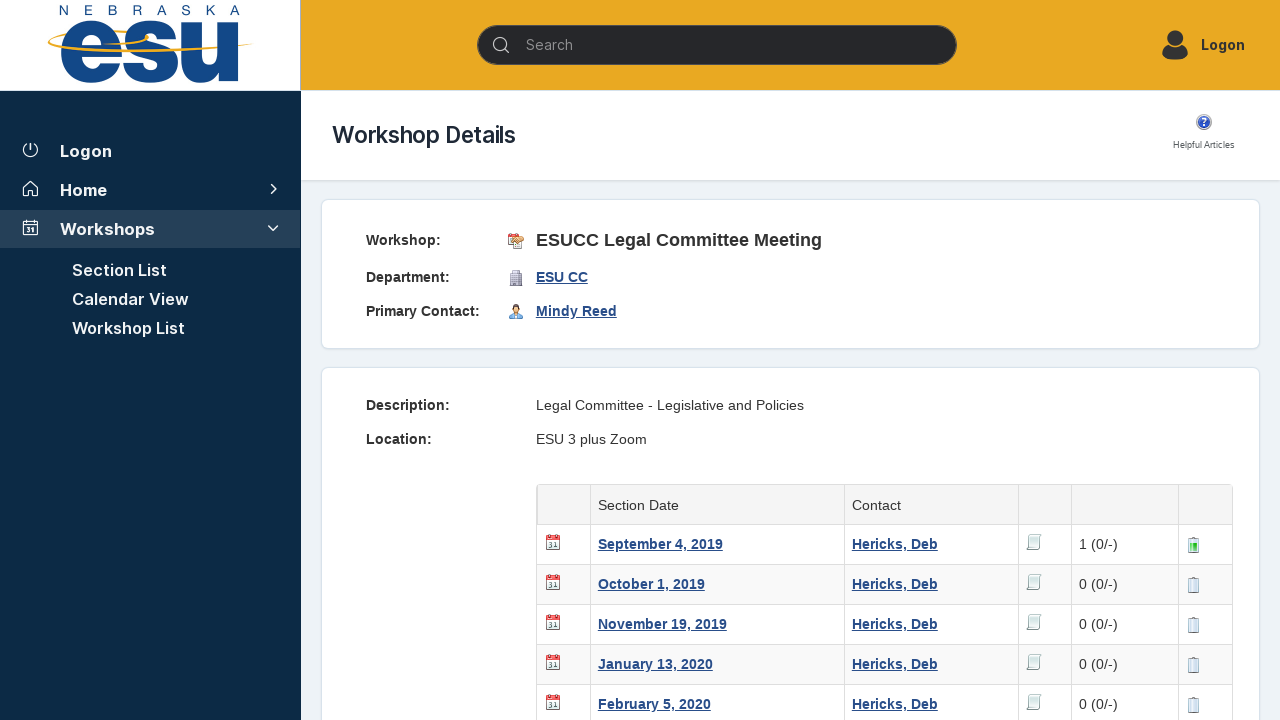

--- FILE ---
content_type: text/html; charset=utf-8
request_url: https://esupdo.org/Workshops/WorkshopDetails.aspx?WorkshopID=448
body_size: 189296
content:


<!DOCTYPE html>
<html id="ctl00_myHtml" lang="en" dir="ltr">
<head id="ctl00_Head1"><span id="ctl00_spanGoogleAnalytics"></span><meta charset="utf-8" /><meta http-equiv="X-UA-Compatible" content="IE=edge" /><meta name="viewport" content="width=device-width, initial-scale=1"><title>
	ESUPDO Registration: Workshops: Workshop Details
</title><link href="https://fonts.googleapis.com" rel="preconnect" /><link href="https://fonts.gstatic.com" rel="preconnect" crossorigin="anonymous" />
    <script src="https://ajax.googleapis.com/ajax/libs/webfont/1.6.26/webfont.js" type="text/javascript"></script>
    <script type="text/javascript">WebFont.load({ google: { families: ["Open Sans:300,300italic,400,400italic,600,600italic,700,700italic,800,800italic", "Oswald:200,300,400,500,600,700", "Merriweather:300,300italic,400,400italic,700,700italic,900,900italic", "Lato:100,100italic,300,300italic,400,400italic,700,700italic,900,900italic", "Exo:100,100italic,200,200italic,300,300italic,400,400italic,500,500italic,600,600italic,700,700italic,800,800italic,900,900italic", "Poppins:100,100italic,200,200italic,300,300italic,regular,italic,500,500italic,600,600italic,700,700italic,800,800italic,900,900italic"] } });</script>
    <link href="/themes/master_css/master.css?odie_file_refresh=27" rel="stylesheet" type="text/css" /><link href="/themes/esupdo/css/inter.css?odie_file_refresh=27" rel="stylesheet" type="text/css" /><link href="/themes/esupdo/css/styles.min.css?odie_file_refresh=27" rel="stylesheet" type="text/css" /><link id="ctl00_stylesheet" href="/themes/esupdo/css/all.min.css?odie_file_refresh=27" rel="stylesheet" type="text/css" /><link href="/themes/esupdo/css/esupdo.css?odie_file_refresh=27" rel="stylesheet" /><link href="/themes/master_css/font-awesome.min.css" rel="stylesheet" /><link href="/themes/master_css/lightbox.css" rel="stylesheet" />
    <script src="/scripts/master.js?odie_file_refresh=27"></script>
    <script src="/scripts/jquery-3.5.1.min.js"></script>
    <script src="/scripts/bootstrap.bundle.min.js?odie_file_refresh=27"></script>
    <script src="/themes/esupdo/js/app.js?odie_file_refresh=27"></script>
    <script src="/scripts/lightbox.js"></script>
    <link href="/WebResource.axd?d=VdPoLqp1pEU6N0-IfFplZOdTXhvXENA_5nzFVueQba4dzcFrylLj8nVZTYCrufUIaGw7JWotVldhBu_2UXYntbgZ1ld-dWRfDc9nkj5nVgrm9X3cZWQYTxs2DLZDtaltd5BSmvGSfdWLgf7zxIjzuQ2&amp;t=638822404790329809" type="text/css" rel="stylesheet" class="Telerik_stylesheet" /><link href="/WebResource.axd?d=6d0ORl_GDQ8il0vfaye5YdwK6pWcMix-vWcYYB6j9pINN2yhp2xIzhOQKJuFntILpQwu5TlFgM-DWlWEpl46ZY1QvBbZzJBsN8BiJm2XW9lcWKHn_ztAchNmTAPta1JGlFh5RGkhyfk4LrnfwJbSUg2&amp;t=638822404790329809" type="text/css" rel="stylesheet" class="Telerik_stylesheet" /><link href="/WebResource.axd?d=scU4zlP5U50gbnxCnkn5N2QoGH0Lc3CDhubZPIt7Q8gjctu2f-Yo8TnTYp_yQh8zojdJgY1P9QNbF2K8iwVp9A-bpwJ5e1MmoSPHttCBgX-6It9UrlpwGvABQy6_w4Hhaaov2WgaKNs0rbZh3lOovg2&amp;t=638822404790329809" type="text/css" rel="stylesheet" class="Telerik_stylesheet" /><link href="/WebResource.axd?d=7GKUecBg70iKaLbnsRQWCKY_-0wd4p3aY1LmYkOQzBkJTf287PFf88M1FnEeCRFd1_Sk62JVVqyhvEDqbPAWFW7RD6_hnwgxpv2EyWk7OuRk1iwIAv8JFGmxt80NNl5ThvpOpOLnb_WXJG0QXE1EMKKxUNlyHwXlbg_Pd6lQsr1jZtVE4tM5Ac1xlJZ7LR3f0&amp;t=638822404787673475" type="text/css" rel="stylesheet" class="Telerik_stylesheet" /><link href="/WebResource.axd?d=urCACUaUZeT6oPoIZXShbrJ4aRByu1spepyxiXMs6GrabT1vFJPmFbG_P9zV125nEIBAQKNdsz5-87TBRSHC1MEYxnGRydKWp8C7i8CUCwKNj3wK1maH-2NyopYjeYKE0&amp;t=638822404790329809" type="text/css" rel="stylesheet" class="Telerik_stylesheet" /><link href="/WebResource.axd?d=grn4njdz1PFT8FJRl5HMDfqXQI71AkeplZcE7jPes3g6dbRbbgYhEKu3vtOnkUmEntzWgYqMGY9rAlZMaoAPyLa6ril9ItvuyKmcfrToTf8uaj6aHGf5NxMMikvB41wUlsUPwRGpbMMBnyVY0e8YVImGdIiCUMFCaHrMATCxRBY1&amp;t=638822404787673475" type="text/css" rel="stylesheet" class="Telerik_stylesheet" /><link href="/WebResource.axd?d=Nhf6TpUj19KZ9rhEj2xtdaVWFgyMDMRXf-zzyACVpuQPgI4gJXFZ56PTVt-rIWe0XARkGDfdBrtdiLkvwXm5nK_gltberPvlyxpZVk5V0mpaghCosbHczGEGdnQ7jvh80&amp;t=638822404790329809" type="text/css" rel="stylesheet" class="Telerik_stylesheet" /><link href="/WebResource.axd?d=0NMpxx239ts8mdD-HPE6bNDGTypGpB2eZ9T0dvCWusx0oqRW6MZ9t2Yy4yuWPtsoiUNygEsRD5C7PGKo4o_LWZysUKrOB7-S2eM6TogdYZrk21I5JsMSqNPh0DKCbWSMuqU-CMEfVm0VE4pOoRTRA0pvjh_ryDRTILR5TEHfbDY1&amp;t=638822404787673475" type="text/css" rel="stylesheet" class="Telerik_stylesheet" /></head>
<body id="ctl00_bdyOdie">
    <a href="#divMainContent" class="skip-link">Skip to main content</a>

    <!-- Main navbar -->
    <div id="ctl00_divHeader" class="navbar navbar-dark navbar-expand-lg navbar-static" style="border-bottom-width:1px;border-bottom-style:solid;border-bottom-color:#D6E2EC;background-color:#E9A922;" role="banner" aria-label="Site Header">
        <div class="container-fluid">
            <div class="d-flex d-lg-none me-2">
                <button type="button" class="navbar-toggler sidebar-mobile-main-toggle rounded-pill" aria-label="Expand Menu">
                    <i class="ph-list"></i>
                </button>
            </div>
            <div class="navbar-brand flex-1 flex-lg-0">
                <a href="/Welcome.aspx" class="d-inline-flex align-items-center">
                    <img src="/themes/esupdo/images/esupdo_logo_header_2.jpg" class="responsive_hidden_700px" style="width: 300px; height: 90px; border-right-width: 1px; border-right-style: solid; border-right-color: #A3B0C7;" alt="ESU 13 Logo">
                </a>
            </div>
            <ul id="ctl00_ulMobileSearchButton" class="nav flex-row box_sizing_is_fun">
                <li class="nav-item d-lg-none">
                    <a href="#ctl00_divNavbarSearch" class="navbar-nav-link navbar-nav-link-icon rounded-pill" data-bs-toggle="collapse" aria-label="Search">
                        <i class="ph-magnifying-glass"></i>
                    </a>
                </li>
            </ul>
            <div id="ctl00_divNavbarSearch" class="navbar-collapse justify-content-center flex-lg-1 order-2 order-lg-1 collapse box_sizing_is_fun">
                <div class="navbar-search flex-fill position-relative mt-2 mt-lg-0 mx-lg-3">
                    <div class="form-control-feedback form-control-feedback-start flex-grow-1" data-color-theme="dark">
                        <form>
                            <input name="ctl00$txtSearch" type="text" id="ctl00_txtSearch" class="form-control rounded-pill" data-bs-toggle="dropdown" placeholder="Search" aria-label="Search" />
                        </form>
                        <div class="form-control-feedback-icon">
                            <i class="ph-magnifying-glass"></i>
                        </div>
                    </div>
                </div>
            </div>
            <ul id="ctl00_ulHeaderAccountMenu" class="nav flex-row justify-content-end order-1 order-lg-2 box_sizing_is_fun" style="padding-right:20px;"><li class="nav-item nav-item-dropdown-lg dropdown ms-lg-2"><a href="#" class="navbar-nav-link align-items-center rounded-pill p-1" data-bs-toggle="dropdown"><img src="[data-uri]" class="rw-32px h-32px rounded-pill" alt="Account Picture"><span class="d-none d-lg-inline-block mx-lg-2">Logon</span></a><div class="dropdown-menu dropdown-menu-end"><a href="/accounts/NewAccountRequest.aspx" class="dropdown-item"><i class="ph-user me-2"></i>Request Account</a><a href="/accounts/ChangePasswordRequest.aspx" class="dropdown-item"><i class="ph-question me-2"></i>Forgot Password</a><div class="dropdown-divider"></div><a href="/Logon.aspx?s=0&r=/Workshops/WorkshopDetails.aspx?WorkshopID=448" class="dropdown-item"><i class="ph-power me-2" ></i>Logon</a></div></li></ul>
            
        </div>
    </div>
    <!-- /main navbar -->
    <!-- Page content -->
    <div class="page-content">

        <!-- Main sidebar -->
        <div id="divMainSidebar" class="sidebar sidebar-dark sidebar-main sidebar-expand-lg" role="navigation" aria-label="Primary">

            <!-- Sidebar content -->
            <div class="sidebar-content">

                <!-- Sidebar header -->
                <div class="sidebar-section">
                    <div class="sidebar-section-body d-flex justify-content-center">
                        <div class="sidebar-resize-hide flex-grow-1 my-auto" aria-hidden="true"></div>
                        <div>
                            <button type="button" class="btn btn-flat-white btn-icon btn-sm rounded-pill border-transparent sidebar-mobile-main-toggle d-lg-none" aria-label="Close Menu">
                                <i class="ph-x"></i>
                            </button>
                        </div>
                    </div>
                </div>
                <!-- /sidebar header -->

                <!-- Main navigation -->
                <div id="ctl00_divMenu" class="sidebar-section">
<ul class="nav nav-sidebar" data-nav-type="accordion">
<li class="nav-item">
<a href="/Logon.aspx?s=0&r=/Workshops/WorkshopDetails.aspx?WorkshopID=448" class="nav-link"><i class="ph-power"></i><span>Logon</span></a>
</li>
<li class="nav-item nav-item-submenu">
<a href="#" class="nav-link"><i class="ph-house"></i><span>Home</span></a>
<ul class="nav-group-sub collapse">
<li class="nav-item"><a href="/Welcome.aspx" class="nav-link">Welcome!</a></li>
<li class="nav-item"><a href="/accounts/NewAccountRequest.aspx" class="nav-link">Request a New Account</a></li>
</ul>
</li>
<li class="nav-item nav-item-submenu nav-item-expanded nav-item-open">
<a href="#" class="nav-link"><i class="ph-calendar"></i><span>Workshops</span></a>
<ul class="nav-group-sub collapse show">
<li class="nav-item"><a href="/workshops/SectionList.aspx" class="nav-link">Section List</a></li>
<li class="nav-item"><a href="/workshops/Calendar.aspx" class="nav-link">Calendar View</a></li>
<li class="nav-item"><a href="/workshops/WorkshopList.aspx" class="nav-link">Workshop List</a></li>
</ul>
</li>
</ul></div>
                <br />
                <br />
                <br />
                <!-- /main navigation -->

            </div>
            <!-- /sidebar content -->

        </div>
        <!-- /main sidebar -->
        <!-- Main content -->
        <div class="content-wrapper">

            <!-- Inner content -->
            <div class="content-inner">

                <form method="post" action="./WorkshopDetails.aspx?WorkshopID=448" id="aspnetForm">
<div class="aspNetHidden">
<input type="hidden" name="ctl00_rsmOdie_TSM" id="ctl00_rsmOdie_TSM" value="" />
<input type="hidden" name="__EVENTTARGET" id="__EVENTTARGET" value="" />
<input type="hidden" name="__EVENTARGUMENT" id="__EVENTARGUMENT" value="" />
<input type="hidden" name="__VIEWSTATE" id="__VIEWSTATE" value="2dCN+7p2TGU1iFEcNkVSx7zrK5FIBzjP2xoCFIK+vU2cTmOytdqS8Oq/9P0xIgdOULfCuhnWxqWTzYQ5OnNZV/igwDk4rUAOX2h46ZZnuNV6ib9WwgcU8z6ACvM2ilLaABOBKbcvfRge/YfkJZkly1xKOGzLBHVoiRqX2zpOMHcvcakMYqWLtYNjuIkc6LByEqj7uDlKiuCJ1W7DtvrOgxep4tifqPch/1nCrYmXILDvebIsmhijYPclcW25XDnesR1cGoToennxxn73LoGLhg3sNU8/lpa59PtankZJDBndTG//YjuCGtLxnSZ8GXxHoHHHUmnMGyX03pxvm8Jc+rUnySi2EhQW4V0H4SpKU9QddQSfR0oD0pgmNFZEMV6+DFaZ5Htm021VUIU3hnOEtJt+ofdXPVZzgd/tpCUayA2Lab4tWcidifEf4tRSjeyFfW1jzH4yQCclzhOGoO+bSaHGpakmT36i8SrZDzlCC/mQhVXd8rLHieBvx+8VPNVwLO+LT/lhqXIEOBsdnCzltNioNR+awuVz6gCJQs3qduiNo6wyZ6iKFcIZLAdidUXArm6HRBXFJOZf2KrJqKQDbucrfdQzajD56m4WGSmpLwmgbClyeCER+I3yN2IJ9D8lzm0mU/pcjPTaDKxsqmDX1W4WcdfoByvLk9RWHKkzZaXyBkmw66yVuIJMK3lwkI/+r70og4pnMwL41tROfrDRHh5pOIMW7phpl8HCToRoAmlR095MeNsgZsgObYFRwV1mYilTnkrjxdTM6IbwdG++63TTqEBA/7BMDpe1dkvZW3VDcMFki/wItTRCJSDaiGGHPBVAfOEJORKlxOTY4afAjWWrk/rJHMAwEgXxBPC5iyeropEJgV7+EMjZt9sQCxp9FSRDnj3FhAprsZzFKyC2SZhT3MDcbMo76XdEvbFhSnvHfxIBRki3nr33Mjasso2qBgpooA4YueCWwn06Hd5WPjYK97eFsp+Lfi/XnjXjxVkKFAEgcUl9IOoRRSX+9a8lYGcdA7rnIKSPiVUGfw0uP+LNRpQ3ydscCTum7syCUU3e+z28Nh7goMgAmpxwrZrkJjwF5chJLoFIpwWuqCQuNVzHSecwLuv4+VEAwcKoKnQBalyDYMIvVL4mez+B6pHMzK1F9VKqjVcDypLashGG341MHCECTfN1/W3QPGAEEF8ybNpGDMb6ljAMQWJAfQVe0ML2L5YSL446/p5e+33cPOdWxUCgclwT4lQNdsfyFBayE5hPjIFBedW23TnETGQE4IowUhwOibBj+e8Uz3+fgvsjonZA8c/phbdsMjStSCbgDNqmMTi3FKPMszcYHIMuVRh2YG3blQlQ1ndgxglHcY3Ug3uoMuKx04V4O0PVXoeht3+K0X/1KW3D/E0Vauhne18bJb058Olx2XLXTxrXs/E8qOAFyHkRV5yJu2t2v22VOvYmPzylkpd2tMXNwgt+Q/rL53holQFn2JZsTntUD50MdMna/lN8wuzMP2xWYwjDM58gsMARRRXmrdJQvCB+ib1onen2Mp9NoBzhSf+uNqQyNqcmuyyehH4D8EnFUXsRR+MjPC7fPXqKZIWjzxFih7oya9W99O652PmEd8NQCN0T9aUdOHTuogw/cFsm0QeDvhC0uc7FmzuTdCWTYTyiq98Yoj4NoetdsLbbopoTUlccDPJW8X+beN/mIo7RSucikzQjsYmITyjsPttqCX8XnQmNFe7ckMtBZdPjmTL0obKFOM17AI7r995dyR7CewcmQkF0sdaKxo3tGDgCe3zJDbYhp9AlE15TKRD9y97oqgby2Qsb98E84jVVye2/L5PHqOau0ZrI/3HoTo5h4wfextmDj/S6MJLJYzAFdosSH3eAAh2+kcG02KWBh3A4xg//oprTv+R6uiZGbmSMJw3qGjpPj+uKw/+6L5ylmpZTXDW8aIAtBUGTYE1mwzzeodJm4xrvNRKtA3LwiYRCQw8HU3juSdrBJxY/HD64Ut4AaYnbXhkKx91FZjLeIja3JaKrLEVGpz+wGICSsa/SwCpiOi5lDxWaaQi3ObgPD0xOgngE+qdGE0lzCuTyTJBnrbOiJpjmhMyW4KvsmTB9BqCWeTiZyQQxiDO1INK9i5bHLHoWIUzCC8NTcfS8AKhVvJA7tLlzmbs2LLvzdOuAt7bwJitLKIBneDlnxgkUeJMiqrn7j/DIsMpoKVjDjRVHa4Nd5SXMhpL33WiqzcDgpD5Uh2D7jUejTm5vo9dvwarpdSW41KVMpIR6poQQktnYPtZAzYIMVviwqHLUq5GVSK4lcO5/Sxn/lCh0yVyg7lkpKWihtx8tyl5X7TV8tvAft1lAgel1QI45bx+w7lb3NfLzzPaWCvCo4HV1BYU//UMBvLwQJxRiK53pJhWQCX6frfWLHOfaS8dRWUYXrqeA4udeRErA6HEWr/v7/ip6o86PoiFZpjagi/Qez5YomRN8ZfQSi9dLSWVKfwNLk0pL0D8Vjy1et0M+czTBhAm7QDDb/1GkVO68bDjLhNHnqze34JM1Lww4Aczm2vc9CPUKdJ2v6Wp17F1s8EwgE7MolvacPgsVPM7yXxbSpks//5BEShr6GQj4Rx96M+D6QM1yG6l+UjjJvSRksSCuAL53KRe8SjhJhCoRwxaPUB+RTViBEmTFiZZ5JF3Q0O5lAPZwYxTc+E1GjjCkZg3beoQQvyqNBqVplC7kax4f/afnVssIMgn3v2Dlhz4D6wyM1dRbjTcxY+8JS+QGK138dVPCGM/OJAUQucgFsMJLpntqQYcdUSTKBlKJmWqSIe6XCZ//CtSOj64QN5S9RBa65TyxuRpMUJ/+YWdoBHEqRreb8nTkrOp78EutUMr3DurH8HEd+oFe56Ye3BAHYCFHa4ZmlqaRs/3FXrCLZadGFLpQeqCi5+t44Il9R4VxnujqvCntkL5HED8LQnYsAtSZR/LtzQ9lrKqnHiEVZv2z2s2i52UB2yggfSc9QJ9gFzB2sebtljxJb8ZoUfoLrRMQwYWWBrdY80siodScGqlq0QtxRCNIOezoewrQX+ocNLsx+fCffQIXondz61eE0Ow1/Yh/B+4/DFefyYZ2K17oZ+pAdu2qD/p1znlLrFCrsrLKW6RcPzdG/rYFGnW/EfKnSK89k29z1U5qoRw0Yo+vJ/[base64]/vA+0mpBCEzo1EqZcy+u+uPPFrpBql1VZBSbO+IpXUBaWSLSO13tGlBTkrPw7edeCktV+8lw33RXBdJovCMgAQcgIus8zfpbvxXquYUZV6ow856iUM9YbuoKj9/FsSYrkUDVibWywUSDQmlLlNTvMbC+cRSRD8E/+C7xiSj7x28PkLIuGFjcZue4HI/mPu+iG5n07h+Ik98omDaUPh+8Q/fw31aJRydlVkk3KzlnfT0ytf291KUn1qS3VCjCgQxd4b77MYyyGe4UsKJlqf2X1OYS4PXQLKVlOi13DBkKlm3GoUaEB4OxiMFywDxhFFDij+QPS08pihMUcG+xF/HNdM49mhlinm0wJnH5JInDziSUcTQextjXib6WJxljiymxG3U1vED5KZ8/ltdIxL5hZXmz1tAk7c9Yibw6CtYgCwZROYJ4rHCgZj6QJPDBlYHL3SQDd1jII0720oT6Hrmr7wUhs8mVBU9jy2rHzk/6m2v+cFS1/v/cmxoU+UJfYKrPKvFP17NDAIOfV6oCdHspuF1BgqIC4uodha3uLRg2QEYURY+vDWOfApJi8RqJbIz3YJdGcg2Qn8KBgeaF2nByKsUxvx2Yz6m+VcbJJ1ZNbfyZ5Akw5wJoJtBYKzmHgoYnMQz0FiUAYBd972ervjJz/PMZE/Hdq1zVCnhiAhHJrAdUCxdMwe4Cur+WaDEbykRJXTj253Id3zCtOej9YN2LIvvYmMEHGDcsHXy3uPbBierZSYMJARheZhxqwbfTrAjxseflPSoADwuLzgCJx5J5LkNSCtcT3OCIjEahFPIuFaInhgnMRdfizWLMQtt2TU4Jej+GxLOvcSLpghcQonVKctqucy+U/TQrOTkG2ZxvhbZJsZaCBpHTRAmihEWIaFjSl66Y071pcFoFwVqsSR0xkzZQ0xkh9RkKSyAV47FL6vS2aGIc0iuK/[base64]/dpLuc2TvSJwOwt4luDbSvmfztEU8Dmi6I6PvRP2RhFF2cK8xqb/gMrUs1oIDAJgRO5fuQoreWqTCXaox1MKmCnzrWWcDtjhB72xHcpMHT1l8V9Gn3obJRbw0op7SmN/3++Dm5pJFAac/iYHBiBLq7eZv3oV3QIqpZ+vnZM0YrXIgHYhpAlbuhACmlXB8hD6ca+Hb39W8FPb3iBQ6nR4PQyOdwrGas6bE7uKtmhSlVmb7T/3XRmdHSB7UgFG7SfMUQTis+YyXU/q+D3ZUz8rzQCbzpFopB6JQgRVmpyzwCafT9coQlHlH0MSuUGebU48VZablPIX2w/OSRJvVqdT+EpLgi1inN7newyHwztQmTMA2tUiExQVUtLA+l0c41hK/8sFfqNQPKZlDpKBvK4L0GbQX/uVZhls6srvz2Bd1ZOozNT+BHNRkvJ7jAZCwGal9qzbP0TbK4HcafhI1xF2HLKCgvb8a31XxwxpmDZlaFV9jHAMtSMVt5MA20pSk7oZKM7mOxXQSO73++uBlVqb8L1RB4pRcAVUTqUAIyOsIU5PNjyBThU+0G3y4Z8jLtxsoziLQkzt5ES3fHOaXcBlolegU5/cKscmnGE5OIotmaxkmRUiZeTT0mRR5nEW3NNJpVp48obQKCvcYxRGxLsUdaDODbO12S7DpidqVFBr4p+9iNbOEGFBCZHkqIfyAj130nEisEf5A+B1UYH7mpt/UvHSFCaScYb3xrBJdx/2HF5H4a9t4E+l69RtYY6OIGkAmyrV2onZhQExSuFz7fK+LdCKTFZ4nbJ76Z4yc+aXnOpU6iCWwLs4E3MUTple9xcHvz6UjQNjBh9ciY5uogDsIGxORF8o7Rxpq/rQK94PpTEOfU014bCb61TBjxexxQKOkjNkTFVVbheabZYIO7vjhGxDuipHmkXdIpvylQspyv+J4z35T8M0wPfrrv50UGVSCsxZdfHjcJhixMAmqyaPs+KCGtAGcC0LWWuyj6jgdI4xK0RJRBpZelbS6nlpkmPpRYThBECHa6/d5i8SEo/t/G9Nc8OZusX6DdAOWFnJZTLULoPQIbIuFwe9N7i9YRrqvOMq16UIxSeibyM7mK4tJKgwnhFXN7RxTcCihY7CkqQsKiS2IbOZY0ncL2RXuxu7a5hVQiQFzlT6VdCN3/4SQPxIijUuUruSc9aCbOFJ2dcKouOmfXwC17rv0gGGcgk549gzesekywMR062JAfQzJZVQTTDGDU5il3V4gCoD6k/w8XUNVlfThPdxbWx0DHA7ONhQcCdB9KblLEggGS7xDYO2Ented6VPeqr0RlCqmkrGlY/c9Erq6lqnHhrH+Zx0kWZYdyTzs1T7ga7HrfbC4nq6nvQZX1EYX5nWwI2gvi7Kd/[base64]/7FU3VWXlNxV9ep0IgAdpisUKMkjqA4tVWL1H4cyDlmLGGWD+e18mRSPnLZsA4hLojuOZSeqLB6w1mHgnL8248OLKXfAGi3vwgO91kMn0+zQcgBbUDcln+CE59cGJii1g+032cJwd65Pm5E/2ybH1PLvXfQQzikXZDMjwpS4DEJXdaMVkGQBQLVyhIRS/4zgQyK4Jksa0b0R+N1VaOSLcC1suD0RBoqXQEaK0Tofquwd/e4LxEbWhPRUb9ZUHV5k2VIVBpilTH5ZsmT+NWiw8bqy0NX00/8pju9A4bSBwWN/C5en2t4xUxo22lMB3xTOGxNTGmhaOGo6HF2/[base64]/Wkxxr4slsNDrQbC/tiH6rlD6z68zA48tCAmShxaZQAYUVKtIkgT3fzWF1xhHGRMLDzi8lUpf4w3Ze8GwC4UIbDSzP9dr3RjVxTKFNHWnb2RpsTZu1kgc+mdQJtCLG26DhxKKk1d799qujNgZIwlGdtnHBtpIKC/JYw/Q3GDslcVqZKS411Q1v4FALpWVCMurrLclSTJ5W3UHGfCdXD3MrWv/ksG5Btw8LPBt21cmDiqbz5KBhskuB0P9aSPuP4kFLTLl1CxsGYKs6+FcHk4MuTFAUUZGDRIP13FjAh7EMK6loSQt2BbA4f0vP//hrjxoZKqdORjz92VKdQnKeThIUphGbnF44rzm2yeBRci8TkFKP9zACqorHBAFYs+OKJqQZ5hYBt8frzbtXhwSOYd9z0slWpTSaD+ZTYZ6KEKP/[base64]/5k7Il4BPC5RrmXMB4d7eiXrNLpksRbSSdJeblvgD84hkkeu4d42eInIBtHHW5yLVGtYrPO1P/hKGsuDcs+wwub6DhkifnAHlWQXs0T3UFUUHxXdBHyUmrqL0ojdlquS+piXBwaeigc0i01gw9JgJJd4Srde+8RqPqmBK2u5vJ4XsdfZYjQlL/exKH3pSrMPm6tbTULT7DYZ1LuhNrzEJmcdSVJ+596a3QRKWedf5enpIi871t9CLkgxKtnqefQfgyPPF7zrXJWHuHynQZmwcLIYQQWtYNTOdM3UhFjtUD6+4ZZMcKwm1GoGjqbdleWSS77sNIlwSlzhcboEL7/aZNAJIcxvtCbspQTscSGfue6DYAWUbP6+sG73YKGv8EpWRyEF6dZIxjSgn36u+hpsBxv5BHIbUlod28aBG3DJuZ1eg+f3W/WrL9Iz4Ykn7x5N61A8bbNw6We6LjuXsFXzeU4wIwJp3tdRufkOkji8pwxNweeuFFbtpOeos3xF5UYHorc4cul5hj1oRC77GDqSuW4M4/gl21jFALwlnn3QrNfVnEhIZGcciuMitBaaeKCKGQQ5Gl75ScuTzl6GInsgEmaYYIW2fhTHLvKXArJjJmG0JvgeH04piEmv4noKXx3dnsG8OaZ91kMRv+ULfe1xtweeOEMfs9h4IWBsdK5sumQ7q6aqk1RcinX78P2PVZWd/D+P5SVKZdgFmAeDGhqYC9QZv/HwOlB3ucOCPPWnlCH8j8WswQVy00yknA5P5cA+87dmt6yuP8EJJl3Lagak9ma0GdvHpJE5cmU+h9+wjLajkl9fYLXGJyAyWZ/ETnsW0FCEdxfajvJyxztPpmX6tam/kWYa+VfYoHTllV56QhRbdA/3G9fd5/A1fPTw9Rad2er6P696gcf3p4QTolqlLeNyZZ9GgXKUUzFDyvnoplmfBPLIjL5j3A1bo+BK3wkMQiGrTbJTG9EOTR/E4UZSpCwRmra/ZUB6rWPJ2bw2O4kGQTrSa6AAkHINJDjzrEhlGisGutDjZI1zGnNLP2YKOY64tnPvmOKQHaXoSXbnDNoIp0LsBeFBZtlxgr4sifI8MWoNZDymPed3bC5MjWrOSDd+IwZZKN/tmAt03bCnDKNkLlwv+D+hlmUUd/Db+whp4qGe4Gfq+Ulvmf5E7GNrTyJogQVjRXLgB55FunM5rQijGynYXA83ntErcqTpWPoEauDCz1mQgPheAia3UOdFeRs58IQ3pm2Gj8HOdp+EJBpF1QebpO+sODeY2myN8Np3YNhGkZBPjtLvhns5JD/3jQkuRroLHckhNKXUJBu4Mavrr64XAKsklNWWm9+Nx8dd7u5FoXyRIwBL9MWJxE2wopzULnmZfzAPsnwK+GL8Fse+Nuynhq300olLjG/GuG1mUnZ0ly07JD2ZtfXdOK/GsRF0u0MsapTJdvF7/KArf8RNe8q3H8U/9CxXc23VlxGRix6M2zA4dqeqyzmCtlxVHMxS1TBT19BRUZhzrgFNIb7VVAPEfPr4Fr9qAh1ClHORF9ixejMA2UgyDAi8uYuh9tSHi3D9N3cheidgvOCvfapvbv3w2YHydeHN2rJUxWAl/[base64]/FT3AsWj3RIcHfF/KdB0NsEoziQNio+93BZsz2mvJAZqaw2bko6zje/Vn2gfW6yK8AhO90DRhU1I1pW6CrSI8IsxM/wrL5/7CqDAuPaKgcnQ5Vs7V16d5mEbWyUm2LUOgdCvyEwcz6GE6Mbt3jr6OcgFnQ6XKG1/P57KrxiRCgDnVRQGXmAr0wb1y20MBZez7M9J1JHQltJto9bjt/xy+XBKVN5uDeTvgeyNKNLH12Oh742yZG+shzd0gO3enpC6SqNRdU+paxl7zTTPoVLQkGa4o0PbEgJWjYSWd3WU3offW9eB/76EWxw/[base64]/[base64]/gKAUlt+8J1GxV7Rm1/23hDdl4gZDj2bhMuWHsVibOssGI0jOpnvfmobA1U+lrjmzQm7YcNCCAUjH2/F8MZ9dDgubZUebasDwMdDl7QWVbCXzN9sIakjWuk4q+KeTj8I1HwJUOqAEAz3yEEonvfBNUFjTj5tIJTFKiUSF+K4tJM1Os5iQSplw6SgFwrZSQWSmaacZok16/LgWMI7XoDjYuWnyjm2d50SCR+iDEZ8POr1CnFe0b0eZXDvQWihuOGKvpCPMGFUXwJaVK17pW2GEcfY/0w6e19z1hV4FSmrwPGf1qlH4Kfs/BfEAXoji/O5ydiP/t6okCnNL3lEj6aqAFtoppIRIBO0aqewKSVQsp5agvQnqsg8QrTIkQnzHRrG22s0/U7Ym4Ym7VNC9VxYHOH0rZ7vwjjIeb9Z00T0QrZcXxukM/xI/G594WIOJerxSuycyZXb3SoZnR7t1XJJlwfez3IEG4kMN1taw+4idMCZwr5FJZ61GZG6DwF/mWTnrsop0dwrKJMEjKHX8QCm/R95Ouh2mgUDLTHieg9k8uWj6AeUgSRQ5yNEid6h8YNBOzYe6u+VJnCHq2FwcO2nZU3MYSh6ze+FTf4JMeSpoNcsLXt4dc8BbEnLpreDgX50cnDMe49Q/mIqQ+oPVHmrSRCYbiNH3M5K6YDzAm35ORtKNV8mKhHs+gylc9yc11lmxDQ9+s+adKNpHbB9pX+iIMeRIdqn7+y6jt5dK4iE0/94RUP52qWu/gE3hoFdsqeXU25ARG/5k83i6Nk+UliOeKDf2dHo0tGWpdrg3y6zockh6n9sTP7vMYoIYxR71mSjNFwoyXgcdQINYfUlKWE8tlAsp/jAG5ihxxyKC3qhamCDex4++LEg0Hny9HLQoI/[base64]/GvlYZ7r1Iji2c2l5n7VrgRTVBRG6Y1Bs+NyfgPmP+7jg2qbeSi6X8UEImDF2Ca6SStS+a3v/SpfhimoAssoTjl4dWzoOfpSXo0IjPV8Tx5H+aYA3G2tCtKdlLdh3lQpidz+wQCfknGhnf8i/4axTzkJSsODLKAJdx161SjcV1ucJ8Be0aBHpXCuke2pBRm1zXafCKZ0Z8hBQiLmIDS6s+CsiDG0ur1wSLhXzVhwsBy5iCjDaAFQHCy668F9cYJJIKRM4oa6xvPFnB6qjDrxSGXCr4NG7tBZWuyn32mCom92X264c95eW2Yey24Z9XHVVmN86CAzw2KSwURI//[base64]/183AWXaQ7gS3mBQIj1Aui0MuMm7CtPRJaNwZsZ/3MnzALXY/0i59p+o9P+2fuu07R/teHEz9BUQnZ8KLqjF+eabeTN/tnIjFmMfimREEJq3gM+kLHGif5p7eVwqnY90Ni9HienKFmjzS/78bV3jauB/jKYEoaLxUdw4CVjf0Ybm44cBIs+Lo90QD8+TTI2/fYOFSBkIZEYRp+VPO0foOrkZ5Lqi4IEDn1LspKihOaZHrB06r3bvmn+WbAnlb+bV5gSaQofA5mviQE8l/LNAGe1P7XI3NfZ77048HRfrN2zCn/84dd0cf9i6FwL9BTFbhqe0jtaOV26PDLBkM5/4A7i8nu2zFPmoAsrRoL8nVpM4mLZ9FZx8erSDFHfOKngghlUetInz71o/a+AZeSTqRuBhEG/Ap1NQxDKfi2ndemmjjnO9657qnZvMFt5FRPv0f5lfjdEpdJQX18KNNbU97wXe6WcQigUOB7OZ0nlccw7QbolwEOHQsnx4DiRe/r/J7U8dR82iFCxqsN6AraCz1/qiZUr4Z/gli/gpK2BOv4suDioBzXhDgRhW0ZyiwnLHbawAfKzjH4oL1uYOivbhwWvrEFMglzmigeAVMJtEpJiWMVapso4l6IWJH7so2OWXTZrgXjHDSDSDof2hmnSXchm8SGiztqYqzdxpLVpLUvGcCGf0xr6N7JeP3ly2eI7Vw7Fsszt09/9bu2QYVuPiPV3xTzgh8Ih4ZkNouZJXwdgVHZUDRVMQfZfCC6ytV+6o35tt48cmPIou5owM/yaUdMYpKbVCDRki1UuehjE3TyPKJ/6fxczB7tTFzvq7QkQOPYhNl+aVB6Vf5rU1cxm8w/FEBBK49wuvECYrwP0vYH1j/[base64]/c9oF6suMed0OeniNffP5OtI942999Zd2g5e/MY7dp3PS6AsssMfnPdQfYiAtr42qK/A+AavyhVvuX7MQl/Moa1GyIDXM4uLDsstK3M9Rue1Z4GyQMkY8hbLu2sCbJiBQgo/6fDISSkC7yMYjlgVtmMCrGaV9zp16ZY2p/PQyEYAszA98LiuvObQyenUr6BFYLoMEzILdtVOH4rTDv7JBpioTOXrkZhClqQTJGnYBfftlNWXfRNAQwUYhovS6AKJUK1k/BS/HfoV4JkmMoP0W7eNmu3vGLUF4IYAt5tMIZ412tcpEQlf918KTfF/Dgb9S7RpCMh7EuIwzFr7DtLX83dTi8Ox2q70IRdNQWiUc5BvLyc8sSX/uWltGpIcs0v48EHvsKu5OjF3yQT13G/kcuKaBQQN6/DUArTbYpFPdT9t8mPIjFlgiPZdx4yMifjBlzIWEgrVgAR+Mu7C1JR46zgc3FH3tXCu1yEVQtWu+EpTA3dvyL2DoH9eFl8rmiVROXOX/Sr7NaIGiiqvN6B4GGr4xVE1JBiVIioNImZ6/3XKCWVckyVTxyvNUG3bmG5QOID4WTDhVGs/UBkGGJbCw4hTYyLPWKwAxkXqxZC6kVpiTEwEiibQFRWNGfE6l1uP4xoleEymWZGE5nMpKz7g5fxB5EEGFzKa2hahEgNS22f8l0zhHiJFIfekpKsnsArba/hZZi3Z+ortAfzNHOl46N0o32OjwDTJJtlFNvnhHS1wwG7XVE0X9PTBQJ5SWS/d0/mXsBk0owYunk7yE9zm9q15WkkH9SQJ/VDLKg343rIceEv51jZQUHG+efzAQqk+jgdIHJIbakQKZS4dyjD03TYiWfdjGx2zkwCdcenJ25gRBxU4dmGvMIQ8+3NT5paDvOpdlhS84oii7apLrjxYoSCQ3vv21ZatptDYxxL7yhC6wzXdnCubQitZ9M1dNqW5fGF+Z3qYPfiHbV267b4dhs/dO+zpGo/OiX4aacB0NvuRGJrmKbHKVmOcIsQq4vVr3mMga4SYEVzMUQ+8SEpeLwsmQqgZ4Z88wagj15bhh77bKKDduvnunCIJz9A47XlhHvdXu3DeK7o+YS5sk3JjtNFu6IXgSFWUlWi+a22MWehjauVz/vLvASRUq0A1Yf+nkIGumnqLkemy5kO+LWR347skMbnnGZBm733UzzZMIb/9RDS1ZO4YQp79ubSR6e8vN7NI4ASpQwvunwvP8bjko0wZcPLRIuoayaTeO+g5wYfPyZo0qmvnw7+9qP3Cb51yXVWh/XDHcKrYUR4hQ4PCdFqrL7/VpE/8W8a2d9JDvGEr51j3kgIq94/3+pZySo8Rfv0UfwCgoYnnnGxIQCdcxO+fSxsQ16gZHUoQjsXN5sffojVmOAjDB26IpUtBTQwG9wuOwJyXEA6LppQaV5BtbmJdEczFYX5SjW5K+BGcPUJf9VaVJ31/wKvZ/C9AXZQu6lx7VMGW6nH+E8c5c+OguksGimfIxjJ2+IBPsbeZzBV9lCICvvH9Q/Z574nknp2UGqSaRJogjdOe69xEykydt8bG4pnfufYMxpPzOSLNnKtsyAnZ+DWdhoquZd6xN2/3PiTKje0Mo+2YgvTIJaQP2uFUkYVoxKdx0y5aUSzTjROc9P9g1LOu6WPSmak803B58Vj0S+9foEPmzTlXY2ga/vyUY6kNFgpc5Gl37Q3eWtL5o6vmChMplFTkl4e+Tp6AuPxaP84r/b5EgE1aGq/yNMwYGNAbIWRqBgvCvuemjr6RwBiNpZzb4aQHnZozK/NVvr8gNtyay6Xcdm6mY6C5rkOzaeHolJIpGfwm4T/TaO48yZDCa1hrL1X1EBoh2Ijm/mS88vyVbEySnaEWNQL2ju1k/T/oUTg4VrOhf7maOGZYrQdizjbRjE0wv2+rQMjXggp9AP/[base64]/dIuvFpxSwyJdifACDTfrp6SHHBGNfVuP189xenoQoG4h0syfYUSO5WUhv+NHf1740RX4zFnTgWoygCM4qAY9P1jzOltQWjo+uu3mHCUpBZykKtW80/F2vgfjabjR9RzOeC8lZNzUdAr7AUBvQ1otnIa+TantEzPP2srZA2p3fEqd3H5ljeICZpKAIOZ7xfMXH7bQ9LkEhMnklWt/zQPtOXu1dn6lJQkX60YBnD9g0EhG45nXrq51SSWqeboaHn804PLAFbx6wASXq59BKjg+c9jAoPDW+Oy2iTYYN9LqJnjuOhsyZKzgRf72c9fR492xegoAEH0VPFpnntLIqg7ydVXONXZ/qYXRwysXAWq+XnBAXTJ1BFJaqfvtlSuRG7YXjmKF2loXzKQy1tuJ2SQuScfQ5oqExYWXzS34VbUsCIV1nNEKeta7aSCs2ByBdtbwTSqKkVr/rWG8mqjvMsVlvvRjuz5+jHxRlgQC0WyWTnLuyY/qg1RY+ZdjJ7+6aGlGWa81pxYDUWybLlfg8al+o/N/2mdCyK/4MiuOQdBVq370FL4fsHw3gOQNGc4z1YZ9goe2opj8s6ErGMFLxdHEzZC9pIZbuzis+wzHzIHBz5BYS7RDLJrD6ghNNchHJNkwRYEaxPpqYI2yLGsZ5ZBEZtZOixSaYne9Z7gIYamZbuPioq2AzZMlvAk8sudvnZC1rIfbfxv57LIC5ZU+zToKYH4MdbCB/wyachh5oNJZ0wO5l/BuQSDrJQYHiw4RJsN6ZliZ20PT7AJG5H5Ys3YXIjJaWMszCrUhTLNPlSusK/KD2W/wJfaNwfa5A/hiT4+fg2CVmspaNW5EnbGM3GckO453D3s3U2ajvjcC4volnmBAje+521Qfc2QdNFatRsFG/20t924gRdZqja+gklNTvSna4RqwM5vyqvx8Nn8d8ux0DyUeDVjK68rCYurDOPvZ9dHTKR4v0QJ1CPjCCLvKB05f2Fccy6rrYSc2bA9Zu5La11NCedRB4yyXILGLwLUwEj+UOMwUwguBVrbotPt0N/74F1ZC+bRnCudVZ2Rldwyc/7jEfpCjdrVS977NKsBPYAogj4w3BXGOCfLpzbbRgJHjdDuKNgLmjH1Hspfc/vHoHwUZH7fqPrjcDtRFZwiISssP5LKMacEwro4geBjc3+UPLMJjigGvOxq/kRhWoh96FpHlH4u6/5suuYCEj1M7J9JDQevnPEulPaE+jBBze9oI8BI41dqNgFRorcHGSoBvxj/2h/ZXetaJgJHClUMFh/c17KAoza2mZzfXYVsU72Xs+CCVkKf1M+GAk5BhA8uhgzuA9GxL1u8n1BH2JZgqT35Kc9Fu2t4SN45H70EVFYpCAjpYoDTI9ZMJeHfESPe4GUB31/lsGaeqmg5pGMaNcQXZGB5oH4MWcrm/iu+PF9faEPL3FacOu5rINzn2YOIVsEcJ8JyfKmrAU6Npw5VCsV5+QOyJMc1DUqYD6+ZdH8fkp6tBBshM/1d2jg5v2yAhgIa1uRmnT2GZfOgLcrqotuj9wSsWiQ0Pw0Z45p3fiyGuZfS3jOgEjgBITMijojn64tb9AUxm4JmbKb4Vzo1bOnl2A3mlrOUWrku4q8a19lLXpWp+Zzj5YSpw1yCxOoWxE04i+UgSfttqMQCkjisNZgu/pxKOiz8Ne7CJP/Y9TF0jB1NDKtqmVgYiZ8u9hEcdEIVAzuWspQZ0nuUQcPtHYvDdYYS/IwpAJgdrcTahyW5mXBIB4hwjF0ywhtJoCt+IlnQc9bq+UCTqcWNkRde45sTd3I6MrlC5kwoYwdKEju9j5a5mbtkHlxgrNvcfUF3McJozTMvrEgXNrsQBS2JoD0X9pQwunNtlHTl0yqKHVFS3AzeR8s7cY1OH+E/H+3S3mz4T5dfVskfkUBOFCXHv8xwfZJ7bd1UQ+AzfrVwxCSlW6GUI396MlArA8apQx89QvFSYfHnbIIesVJ3NvslBw06ZWFHvuSESaDv6Zmcwq2bhyXa42LDI3Rt2OSB3Fwubxbbt1jpsnE6ZQrT7QFlySFccwKp3LDy6k/YrIhGhTtxw44NxngpC2Ij5Quh0FuqfGxObzPNfsNwXio1uMJTaT0QhoD+KvKHZg+NOkompNA6r+uQHlT2zvR5hXjRrQeoKSutXpNYPZXutlDpi6r0xPVPVwklZdkB8RlgOBayaehufcnLg3p2KhhM1AW2Ic0xfQsX2ATmmyvVOUj/kB1wUueSZhnSoH00xI7+tP4a93r3B0k6lwKgLybQgNBsCMOoJuPdin+Q75XrBLTXmG+IWHgvnXFQlQApBJ/Q0x7ZTJb0aJdJdYt85ld+YC6zw4cWHSVyQeOKdzN7Y+VUJv8nxMVq8OFR+UMTpHjdeUci7pNjSbDgQZVlkwNwoiF6fe3H5xTEzdI32+uTebzj2HLOd+hAotJAIdh7GCCUrocAC//cPAcT8qaTAnoyrSvcmsOJXgqFvY4s1400oWQ9JjH3Cnvir01pFQtwDz0l2tRmPahSTNCLN1+LIjJTnNzQMeFwBucR/srvWM9h3ACpTuIoKbHIhV+WIQr5XIqeAcMRAnWFXMZB0Z0srnidU/wmfQAwjqvtwz/RkFudrhSmh+3L1NtL3PSD7TRgtQ0ESneXcP1GcLvyhsg7lPrixwp516TfxU372f0CzFHKKAkzMwjpYHw2yLvkej3EWrk3nhwjtHEQUySkYJobTLTR+IJyCRetgOop1Vsx/KyelnAhxqiMWex6qvSS2YE/K/9WcWn6Rx115lrY0ajNVeCTYyvpNIoev1DCd9QrpV0teNDVEPVE4DCRk/[base64]/p+9yU9owN/9arzdx70SIGmy6Ql4YyQcmP/+WHgZXLSRPHBAFFqXXN8QUvvvLe15vuazpgjVZZV9XpiWeg/IEG9ZP4eeTTSGlOGKIMX9KP5ZRlMIDrQgs2jk9EfPnMRb+uo/[base64]/c0Oflr1XW/LI9h9uIjdofO2DMQA45i1uS88qLIw4u6hgXVAgLYk/35fYRzFkhQDXjHdHDCwvpOlJ8CY22NC46tgqkmis7GUEkYPrv/nFoj/m0+hmYdB6xKRnAonVk1jru0bS1BGQCyZ7oHByJ99o+ISezm6vq2cikBP2WnXqS8/[base64]/YLIq4iYYyYTOHFRF/FANx8P2GxN4oVv1DSLlyRmz93nFIvZ8Wqu2wJsdLLi7XeQL9hpoObNbwAHFBsUvz/y9d7fY9IQX/7lrnBcRq9Ib4WxKB9vcPU2jH8xdcKgiRTaO26Llt6B3hF2jSclRXQd9rnpLGPzO2JNPHOGiAiBQOPMDQtWKhwpJQhQD8UYda8Klmu8gcG1qe0wenUWf/Ivt2032G19CfjyQy9J5IrFedRMowSMJFWXZEu1cT8tK2lV/az7aGLMdpAYusGRh7hg0jS69QQZo85xf1CxsrE8x2ZOljQ3G22wvS97ow+nPY6aTUtPp9VZoP7oTZuGFuVQowIzHcwK4kFMzpbto/Rpd2qvcnqWZx6A1H6ilXJQMfFQAyP3fnfPhMd1qmCeNgnPp5lQCgiqaazzQrgnbFUEfOvVK/r8k9R+RyCTZBa/4ohbwZVME9dhXKs1yrUOjgRNZrLVcCg+LbE2ocAYVMlbzOVxbQKy5AedqyEN2+jxrSbNTUVAjXWhktfPpqjCr1ovOl3Ek3Ib/[base64]/5Dp3xRunk4xCuyK5ewLJIU4skpGGAC093Gg2BEbbDwjHYpxI35ValGrh1mRfZez5UTvnt4zNeQTZKhRXxt+FfyTm5ePOy333ep3MJvSOhcDek8aYokZfxkf/YKM35aaOoKNOqze9RsKrcu1WEuQWBHG9N/npyFP7g4AIrFDLE4Wfpamks6RrGBv7sVpIYUrmbSzHf7wip/tr1Lj+FgvMf3EoX2r9pwBmNnDe7zjVeHy236bi/jKGE06jcWt9dROY3kH4F1hk7PNj9PDO7Tm8+szaz6uvXaw2lxulimGZPJoLQkUcmMpR3Ne7aIu3FR2Zael4QcO6aMBE91b5gEvuJZZH4WXxts/s7+9H9Tws8BpHE0jErO3+LOAlwo0YIs2afZSrfj7zHO4qahOkSlexi0WwYzwshmLw6mYnSNKTXD6YUwIrgYXojZHxbgTWltMA67/[base64]/TxGXhzA19a2RgouuKzspD/6UVitAIGhbWJYsLh//4ltqfjI/QQOgSHzUsAVsj0XDkLqr6YbZFe7i4A0gNvGvn4Vh0IiQ9Vc5p69w1JxN0+1uML8Plx46ZbVRr0h93u5BIumEZndBhGTJLfl2JvhI/972i8hcYxL4egeIQCGocuWb4p1n6kpmYNVJlawg8tY686aHpxp7Bsabi9DzNbszul7KE0u8eNO7J/x42u9x7QX8h88geJyh8HI28uS5k0MIq53lOn3M9M0YNqJSmS77kqYb6G6IYMYSEsBzV37e2zFsEwA1gCzEkFVOv1TWKvkD30t77SKbmJ/cf8aXxdHpr/isZPHKaLWSbhue4OroI0YOMYlCivYQ/Y1+AwjxyTv22yDF10eoCpf2RXQdvQ5+SyW90jaa7NkoMIAPoDkrX7M4YWPAhQNI1HLRwgj/BWs17gR47IMegQPpDk/B3TGTew0ob43GPGrwBMTOYJChDk2xzdj3qq/tBUZ2mWL0V4Z7KjGTXnD2f07+uT7d6d5/w8nl5xODZIxVDUQWvwTeU6VenmWpaEo9B7MPP+xrBARW06qwyMOMSoU+l6/Qz4YyfpFLVvOxaboEUzY7r+7LLhaZQu22tbACVu74upl5SEj7ex/AH6yv/qTenUH9Oq7daM/SulBz6rhskvzgr9kryFREaqmrlUBObXtwqPqaHBb8WNxmeV8xbU9ps0XeO+F/3WmlckSFUND1YEHugpcex1rn98uVHrR8Lonm4AEuBnYQZB/xjD4JYXM2g/6gOC7PJJum9I5aJkKievn28GkaA1YYzLo1dgf54an5/OoEv3Jx/[base64]/[base64]/7+yrpvcjPaNpK4wQIldwpTfRYFnGxUjcuBj2UAJ1v/C4UkA0nKR6H5K5r9pvTN6TapMtBIUIFZhrC1LtvZ9CExLs6dH0zlunFKnjpwuwE0+pXLzpbfYzdMG5sZt5xnN/NEt4AsOrJDGoqNybLS5JKqftCAVMeB5g+BQ5oDHjqfe8wXfn/i+te2kD9yJiyy3qMhdLxsNPo+CYuwaVslj66yADkbNBM6KPSGiAt9NuaycRCBqoMfOobHYaQga2Tkl5MadP/S5nFwvifIC2v2LC9h8Qe/VvMiaqBHoVPc6NpLY+IJqazKbKOGRUKHGA/eAkghCYrKYtbMchzJ+aIQbFPS59tRZPvpZiU+25DV9uekazM9/8w+Yz3yt/pmNVxip01CZC6MlhsmX6XG6EqMeEa8je+lEm2ayJQnFJfppzkbFhPAzTzZ1AgPqfrZzAQC6UMuZwOLzEwwv5rJNbqmV0thMSuTTjRvb6ANgmqE7ZVTQ9RH9TNgo0CLodP3U5Uvb9W53TTHcztSVi4rnTlaDjTx6NPV1Mq8vsPpmJ5Qr6BCGzZpRMqYgdmvWT/RBQUSAWXiXO0Wq0wHTz9f90wxGDWXTjw3jO7K76vFI+P9234zd4wDLhU+VC85XnRHuR3rdRfW0LqcVHUOjv+kDSR95tgeQ3q/Fabo0x7+24ILAxq3sSplng8QxyA1Hfi+1AVsWFDaE97nmRycJU/omCXa75zwR9Wrt0OCUx4F/HB/HxT9myy0uV7/8Ao54rBScp6VwI0aVdPLMcDYfD73GGqEQ3Hf4+r4NcmC6HxSelQC1S8aSOt1G9VNrw6qpr/SzaF5b86u40ye/Gs+Zk6QVNELpl0oMUd2huILzD1+8osZ7F7fcXr7/yoymBNd6pSZAoA4MoL3Z+KvBIIT3c69Uq7oUjuzevZmfbAQrw07f0hLwjEfdPlxHhkfsrAYXbrK7YZbra2t0AfXbJSwPCdQfxguYO212e8lem0GzO7K6dIgLb2czvbth9J1hr06w2DGWnlEk9l+QZfaMNS018qmAae6czi/OP6jbm7BL+XZQLnRq5diukkHWm/I2hEX5k1oTdiqVBf4tEvxnyQPdL3ZGRwfoHueGP0NhM+guHXw8c0r8oCoRFXlY8znRnGQmFPqdX/eq3FWHEJTwxd5jHzt1fq08CjKgxBOZJjXW+kgD3LztBxf4MzkzwLXrk2HNAUViVCphx2WxE7H/KJmGYdukaf7qmSo02+Xxo8P2QSx8MuvM1DcJFWT9KrnqAcEnBXLmGUDj8J4Rufl3ulySTLSwA3oz1jIXlNHl35vi3G8NR19poqqlpEDNV74zPP1j1TTTLyvl6qO/bN3nR3zmgz7bs00jotT7ISs1kFpk6ajyt6hSV05VQc5Dd/pK7HHHTzNWCLUouGWgPef0aJ47+xsgDPM300LeMPpF4RGlisOPZYRmHt9tcfo3zrFIsfiSraYKNdRkVlcn4SElfvlw2YqftSf63DSc4P/58YQWh4UfL4iGXss/gZk7nJUucmQxqP4OoZJphZersTKImZIwUuX60ykbylUxEsjzDlIEl4NEfv6W4xrQu2yUOcRPV1Yy7coS3MFuR8tg3Sg2xMKS/TPo+a+0y6xNc4F8qsK6McYRMRivtbGrxLXC43wXUJOirfwG7B5yEltORXsNFs1q1D9yKmE9xn41lbE2b0jlw1Xb+Sm5IuTWr9OkHSBqG2YJ2+K2Qe1yLx2aPSNhavN6Z0eEjsnP5gbQnh6mUdmiqfwKdi/9q/3Gbe5kT3eENrYCPKckLHR+QeFaM6uQUbIrGzObWbvrhlLuBDsu6dZIGdZ5dA5gzZA/HyQppL21efeS5EHptR8po4Cr2a1SatZMLJMsK+lZAQzZ4qqU7XdJNbj9XIPa8ULgEvg/evKA0WAzKVm+cMjmvgmP/+HK0UdeI5S+iYTGREcbZnHkxz/IC2lnBQupALz113Uw/kDnNwDxOD6tYikEbThnu3QJkezdgv5uviV/lqhI8bukYXyt85lJhZAW/rl/nzdwC7MuE7kObcW8YgxfwswME4rRXdirwYDFtgzffOv8v/XLnjgNPoXdshstrOVWu84YFb37a8iIBljYRZQTQaQPPopN+6GzE1IchVtuOfwjxeft9eKG/EBlkIri7C/SgYprH1/MuzP4chSh10tOUP86it5dFHayP8G0g3IrUw+xMK+Leb/YJ4eI8LaA128Z3NiwswLXQpGcYhd7JQlXLhL4qt1GRkJJe0yjwMFZ5z/JGcY+k50obAPNNDcteUAp5AIgCfgpQ+9kEYy5y042V6wTjm3KBizjMgtbOQyPvjKb5LJ44vVrPtkuNy3hyYX7DoWifET5rAP09RRwf0ZdxC3++5DiMVtlQdqvCE9c+9+NU/LBDcVyjZq56NaU1c1DMH+MsOSp9CsvSPP0z4b1npLsIDRZovHjZjDSV44+Zqk8ieHI4QiMQrpMJfa4QqbmDX2XyvuqVW8lX1S7b0be8AOiQojS0JFEw5GK6VtyZsVWf5IqIkqtpll/83idzSlUz64zs8MBnF/TNDLGO3MEDnfd6lb4nX7105XMgEPNsla/LdI5FOYw4dh3PBqqABKaXVP/ONmcizqiail1zzfKeEhB8DRKhMstxITtVIsOTcg5xKeCFiFeFbLASmKZKdHtMCOIXRTsprSRsSGF1JOlFFsR3leBQsUatlAIMEPqdtlYaN1ucuzIroIocf4Fiz+92RG9/7V6btOZte55MmuzeZUuOibXScGgAablXaRmFjNCJhBdn74x78STR1x31kVVqk26fgaCRRF+pVE7y5tDsBdoDe26aNuQ//OE7v0SS2l7LronVknaJ3rrUp1dnNZDjoiUouWCJ/JZRjB/tfnNXnyunCa4f+hHfscSJS49IEpfl5QYnAC6NToYXsm1I1VyYWymk0L6hannajWfDPf+/zG8IJ/xdhbwH+SoeXgGA5cMFIillynXfRhS4JDvxpL8H44dZZvQac8l3DWiu4rgshKI455DCKD5hHOE/r9Pp+/ZPReZ1fz3vmQsjQsLStARbJIRwFnZlurG3wLAtcnfJqlW+5PsfS40MKUAKgQfZcqQU+s/sdEfjZ5doef75yg2N50uSBj4ZRzVen3PoKhKcwnk50ZqIk+dVO/Vbiw4svzcgQVk+idwv/O5m8/T6oMfuUbVzIU39qWBDc14O9E+oo6hBj4Sm/eJsQ6rGl3idgJ/hpIT/d4tM3IMd/GfvUcxdJgseOta+fV9+bUbRcn5FI2b70MS7vZdNr5BgkAEUiL5NgXfTJxMQcanctwEuvIDSFfScHPRHAgbUL04J+bP4FCgIc7PlEJQ0h82LZt8QINm0E4QzGSccPDc/T7IELzP9/cbTnZwLnQbYtdldYWwKQUqFFM915dc1zWMPZVjuFsoKTD79Lc9CspUxfxrKcPAirK8mcVB7FOwZn3JOW4GFqVYwtstDcbA5n3ehWTpiSDUaMCGGs11XG/4x8gRqaw37YG0or+yhgv5NkiXzSQKNQE79/+TYchbIKsyn6tmhYY8owDorpDJBW+EDQPzKA9vXdsldnQfM2VpCsvwihYgBEQpFNAztTynA7b9k8nWaIkcENUjiENnp/a3GBqLZJjRC0ifr8vKn2Q1aa7Q9a+YXFZu3sJeDsGBvaNYk6BmK8VTABt/H3xT2jFF1L0cnX+FzfDS57rwWR8cYormkHhWb5L7cT1FT1OhGtegipekREOp0irYMfasuMiK7ziBIaObSir+cGHz2zq8tQYvFXi//FLGs1+vyuJ/T/TrI6Tb+EwZ3eMd9jJgBdEcMQ2b3sSUGvqvJecCXJwVFnlTA279po1RH8ZOtjGtlvMzgsyQe9XYkR8lx6Gp5/C6fxWyu/z0UvMh8+mvfxkTLjM3AOO/[base64]/vctsJS1z2dxJSYn8oSL/Jm89vOthnlQyQ8ZYqrgaxE532kaxFpnkOO0LbulaJn4zTf0bnPrLGobCm/MzGKxCuy1WtTKa5R5bad9h2pANAHbOOKnvyjVKuzoOOJxuL2VBajlrEaXKUnyQvdhza+MXdjtonO1w/xuXlVceYiLECIUxwHbJTsPQPWgDrpT/hlHRBcAKN+VGj5Z6G7wEVX8G6sMA89fGSrKrrCK07YpmXWUJvhWwQ+H86qp6TkvJhYtT+kYJuPlc19qaOq/ARTY8Po7eUCwc9iHUWr3RrikqbgYBiaB0qSg/usyS7yC2wRdTrfBXocWXV+DeO3/ax3eyVa+OEkLAOxXH8OsTT4SDoe37LUkob5gcVE4Al281s3rOfhDNV7NNMA8wO/ObKBGIc1w9RhOOik/qK1KqTKsvgfedujkYbsOtBUucpkGdvp1jzqdM5QsfkEl+YuzHxlqM+uEu5M5w2IucbByUzUSS7R6wyBXo8LIjdmWK6p3ao4NzwKCsiM+sFY7G5w/VC/kXeIsIlmuSt5mRjetsI40hIZP94xT/aSFxnorB5TinUgZpabzAk0d0g7mKZ+3ANnb2kfIXkEgCUF3AQl1e9sBn1J/YVDyGo9AfeRQ45SB5+Bl57aYngUuF9YnQ3p5H6cjAthosL1y8V2PVuY/L0ygeIayoXroXynpFxfMEAysvnxrW4rZ5Bh+6tyFXyX9FwIaGWlsYYDXJJyeoWwl/8ZDmRIApAISIWFlxVSNwegB+hTJn3absPpcZFki8GBdbr1SQe7yicU/yUBtYAmLZayBcjiOTz2K5NgLQ5KzlBkydo7/[base64]/Wd/xMZ6xzwkmQs0zNGacYKmAs6s7ruB1eqWu5Qz9nAi/[base64]/HPhAg1eQc2wSD8b6VdG3ILrCXVXSsV3UYYeTGgZAMtPZ6Slz1rak+Aik65nqcrzjvMEUfCPCqMM5SlQRECZl4Ra99qK4VrCBxm7k0o6WdBFhuB/[base64]/YG1/NgzHfuW0r4yRVPk2ZWws1jSRpJ7pg7YBSG1HZqYZcm7PXfFc2MRrMWzjbs/VGDH5sZ+/aVPtqfUmCvmA6wjWCJnEeQhXMwDmUJml9e34PcrYLrnidKSTnXMTyWeY9bp0BdHZ4iQE6/F56mxAbMmK0M/yZ8x6K2QdLyVL6VoBdbjcm5vKkpKKqZMjwqUcj4Zpq6H/i9UV/q5xNOiH1OEpjuu/3SlceJ3G9zL2lkXyMbxBofm0OloKR5I+0tAEvpZOn3qWnUl4Q9Q8BE2TM5guy0VfsJorRc0c0gN3EM1ApemKLxA0V+eHMho1EGdChp//3NbFLNU0D3fZkYUiICTEFFazyyKZ6JyG/+C/QtJbndpwWfGugf1lWDFoZQcHJUYlHCucrT9vUFtV7DAhayDiTvEDp4gdjLJv6GI+eAt883SMGQT/oQSG+pkPVtTUA94FksbCNoTbmrx+5c5vL9kajczgVa2Bq5Ggtbmf3uuWPCrvCK6Qy0RjVMfms6yokYIrNHMmj7BetxicylGB9HNbPiW3Hau2L+DDK9crHi4m/xO33oRXMkGDgwfXoDEiIaDzXS17yywQkERREmpA16AIctkP4aU5OFxC54UKTVWp59f4y5Oli8WErfDEqn/vFkZfzAgHSmp9Z43j/xlIEznzv3wOZNFRsOlLKHw5Fvgh7v0HumYTdKN1/lpmHGsKPn419cDptSnYu9hZqm4ccKDSPoYwgd0FOS86Km3Yk28SnhpXZuQ/Xk3aG2w6bX5h9lQRJp+9IhYfXr0AtZmVa1cvx2QcYzObGQKd1tCrs1pX4ky6bipwI4e+NYTXSahUAa8YVlc0EqtyPf1iAcdo6upwJ6pnqy8LMiSucOKXRJ43GrobQaofuSv3zccvqplOHRZ2AlyD/R5HltSUPFAl8LEppgVwMW6SxNEzmbO/kt09lt5vlaY/DMyYVDzF8/x1bXRNJlZ4/lVqMdiW29B0vLwIh3Yv8ktpu3EaSMhSy34UajUCh2aVmpXaD1SLwnmldjJP1GYq/Y0FWYnXKqIuK7SiGQsSf1zLFHe7RTkn3+wQYc2pt9lcIje/oIX4O3xCCM9JHZud54xaKwTKkx9SsVFwmJPh3Iu6PZG6ieE8fxG1R3YnG+tXdzztSDhKQVb4mDjfpfdaTHmrVOVXmm8xW0Pgrts1IyZZxcyEmCcSW8jzgpOPi2nrcBjOYzkT/HcwZXle8k5uvErwpnSdg0mfGvsPpXv+KppAOkhmdOdA9QNJ8M5vcN9fKHCnzoWWwj1hqOKuMcD48AbViKkzjxYUeS2OeXVpPSQtGbC50ygWUMsYieD0LpfhAN1J/HgyKSW0c6SL0OpHWb2f5SgMRD/h9UTu+WXApu2+z6sSOr6IS+mMrtlU42IxFFwRoiA/89MBg/NjnP7sQ8P9dDXcMgYuu9M6B69VamRptPXkcVS4B2TV2/sCJfwOxbMAhNAJA1bH+phdmr3K1qlHoK7HObWoBRgbvszU00IHrTnVgs2NZS+jGLf7kFNAE3NMEt6cqznw47SjDuu02diEk6yZ8Z+OOk8oqgGqRPKTf73HoKUw2815wWP2P58liyF5eieTrBnBEQbSDUfN3L+LgUYVb/n/XW+aUwo81n5ep1PLBE+mw106qWlqes8CxHIWoYhwAMcvsN2BlwkvVhGnA23xdm7b72uMJWeRKuc2f3JJu8FMk9Kz5EABRXR+SoJJBF/qFWico7G2cAL0hGVfWgiy0NOxyvFMjIvkHFiD6bwTEbw/HHTHqG8Xm1UXL1L/TUjOyf+0YldbuLLfQy2QmBQhHM19RDXIcdS7QEFY5vKl1AeMVMHCnvQ+ABi6RV8561zTCQPA6irYZa7Tz1ianNKH8s1d2SLhIOEwHEBX+GKWkWKmywxHclosR1bLPqDGXXRRpPlTr2qh59KIOLQucMxyERyi4HAB3JB0pfY8E1HModtxYj4x93pTi/rYZI6xRL6XcehHrBEY7qI5cC6ZIS4MQYEe6n2hPiUbs4HVpspem0L7S3S6XhEZ/YauO24B5qNaOjiA01U/[base64]/FwWVMBlbS84H62VzZb3lpHqGp7Hfi0lTv+EgBfck6mH9f+8VFUQyZGdbMlJt2YBzMiPtDYlNKZdNJO8MtI3la/yQVWcF76qjgY88/IXjUllt1k2DgDJ66a8lM/jlfFM6y8r35pgDkDIYRiD5VWCHgfBszWt2XbFgh8bNRPOD/JyuiHILptXVqc+FzCra0ViHBNLa9FMqQ7NtvPQk95knTJmcs38lH7b1jcCtlkK1SwV9n4MqkB2YedsFesCMObLKlI15+lMr4hYbP6KlnIZM8AmVRQEuiCA1OENmAVV+/Clz26UV4aP0JhK8qSbSfwNnRfGu3/g/JrWYH1ema+Jcn+XDEHI7HVMmy2P93nf6YmIzuGdXEejk+6NZvNYI8d5HH8W3gavPdIc9kFlVJgZJwMfV9cyFxkMqIDIp1wrtYewN7XsYoUjaBK4QEG/mCVCH+Yz5l77oY1plSgAKaZ5hlXhOCjnErBtbjh/[base64]/Deo+uNDqIDiOiBXCq3G6YJvq7fgF29xduRH2WAvJEEzce8m4hHxJ8Nvqmkii1k1rhd2FRrmjnkmFBQEewgTTigfGUtwsbwUFR7x5DWh/l9n/3RoDeoZWjZxvcfxTIpcuHiw4D099TY4Bco3kXU81K2rGx22BwxJI4yQNDuifCLRS0ZYHzEZCQ4YhAHbKXn9aw6EXwRSe4HbIPTfV+alZvSAuGJOeEn54LmBDnuHDK/RfYmt1zK60dpyzIoAPalUTtgmMILWbWQuKyUcdyrS4gcLMtm8BytqMNAD+w6r1nrgIocKPBn6F7GZRHMbCuob6WS3apgz25Cn9qGkNnTNf1/njhwMYtotHn3nQMgoL4ugIivB8N0oBTJo/YEAyLDiYy7njiBpS7/VScSX663FpRKWFb8R3+0G4Tsprkhuh5qsfk5HGtDLLLrbUP/rEPrwV9fbeT4HZoS17mo1E1SbAjdpsy8gJpYuPJf3WLUR/TIhZk8QPyBZEDL5dd0SUI5bAalQMUXikVKAqQDBQi6dVGXKc28rDHl1Rxu+b2N0CV7G4CJlHceVMY2X9C1l1DW6RixBNzD4B5CvgJAg+qh4ANDWeeq/FrKDKQqjQixemB3KKye+0oYVZVB4n97g+6QyXK4BttWtplKrs9f37TXck7Z7zJRZ3V17bLEP7FGKggoVphi6a+3H9WF7sl2RPiS1yfe5LTXW146HLelH00yJea+5f3eBJAN1dkRHRGbXSqgTE/6J7g9gBDmMVyt/f2TzFwT51OE3lRMQAGD9gOXrzLVYexRyrf09lQMAzoZAnqgXoch9FGsA7TdptTXWsYIkExlq4V/KBffDULXFpT++ZT+i+vOiyd8gScEp9Fh5fjsM/BCld5aMhhRjBaMDtDezKp+hbFA3bhWtkWRUl9opsGUM8twvNSVM6Jz2mff8KJ1gdlkdvdwuTzoWMwjwJkRXGNdRvyI32JRr8s9wPK5cmyNFhNWwIaM+0cucnfOwK38UQrN/w3ADk0YSTomaDcqRnMxb746+TXd0iA1W2gAqPHN6Q0l8CXkG7ekE/R5HyaC8C3pRgEKGKSlcf8EyHPqQRFBqNsTqMaWMKIDLiemcQJWrLSYZhnC7E17iG4Kfs8Pf5okLVpyp5VGzY1/ftnJKGX5i6pgRAKoqXbNDFWwP1wUFfEkUURNpecMGa7iFustPlKs7unSxdgUmXc9W7sD2EpkH5B9wCQ4vfOLc8S4fTN/HDbOTFWXTk7QWtk86PXEDDxy8IvSY+dcbyjRaIr2o4J47Igxa++MtyK5doPxD1e0+tPxNBi9V5JuoIVH/ItFXYRAQWgHHWt71X6c+60uNCzK3tHEVfCA8Zn5lIpdWAEQz4cmvCPS7R21aK3NuBliA4TPdzqtwVDACXPtqGteBoj/8QHKtdl2XNi6tKA9H1HyBWayqZ7P/+r8WwQWNnmEHasvuBDiErEFf+xipPd/VoISSVb33uAvc10M4GAbXSm21ghkzuCIKYnd+p4Ebs6yj4f9wDexiqiea54+o4yHPGP+BXA7ckKp1RYO/J2OIHo8S8LLgfCeQ1nbI8w+LZHuWLppikxVXaxWEhauhNyw5Ozk19N7+iUh6uRZP6d6DoONIRE2Y9g3TeRDMowknBn7AbPgVB5AIRhbA+XW+4Nz1kXs2hINuwZH7J6+mkeEyI45fv18L5s5JMNPc//4VGSwMy9cfnOZsB7rP+nIL+SpKIb9e57SmEi5ficNmAP1x4wZiA6bw2qk77VJ7hwTfldEAIBAEx6dyyUQTRdNqDwNaTE5ycVgm49onYWO3GwVPa9Pxvg8SDnQjLz3/383oyzFWV5F8V6RB0s9Sz8p0xHzznIvDhOhkhUUWsUMcQS5gdyCqMdq0zO4AECK9PXwjRs/rI+y4oEQ4JRHUdiMERh8gv4JvL4LbhhVIBEPpCm01MFTZBcMqsIyeK1qd0VT+29yulKR8VXHb3NIIP9mHmY05EXiTNaeCTMO3mHzIJJgSABBMLAbhxGkh6/eOARQHPzTMEa1u9YRzf4xAHKd1aAANms9fExrCzE49v7FGZHZguAolYW8uVBShKaQ8dUJEEihA/Dpqv2LNOerAWqHpA2HkBoslqyaKoeEOy4oE586rGhgxXU95IfQRU5Q9Ft69nZqbSj4UIT8guI03LIXF8WPUjFtqBmLRs2nzlhx6kezYreK+JTbmUdIaXCqweACdaLHFuj/GiJ5Yb/QV3ewLMA+1fGC/qELyZIazOEKqLGBaiEZRbakInUaOlBNCWssnCoWx5ebb7XFntOLSK68BoDeyLuZYXIB+aiea02DR/yvrr5X95h7PZxVsmbvMX1doNUcns3e5TGT6XZcp7RifenVJ/V52RSbIWgcF7p6BD/[base64]/RpIm79e3kUuQAxAV4/PuG175KohQS1P97EwntuNY9UPNZC+rgn4DKmqKy7esop5E8YBC50TnGxJka+jJgzDGbIWFL+aSXxSyu+4R6RL7sW3AzZaORmhJejqtBpgVklsGVgRau49qdWHX9gty8oZIqp30QeK+LOmtsfKaqV9RYtflqM3BOY1R753RawW/pzhUUnXWSyRkilKoY7Iog6O3rF+RlVo7dupMQXvAR5RbWBHZ1yYXqOW0nGrmcKi3h4ipU0tm8tanmPKXCSYC+4NUJxC1943bP28nEM0wwIlE287pqlE+ZUTTANE1/70iwEPyNhPcwM6F4uGOxD1sRSQ8tl8CZ62+Y4Ml8hQq+PufuIh9NYZ0hkqHZmu/j63mYCNOI47/TtcqCSAZh9bu9GfuzIrChxhO+0Tl4q/as3JJnAyMAn4HgcNriAjFZCyXVINNnLB6mCO6XqllZActYrIa9FxxJXaanK4BLDOE2mAfe3w6uMw/zGj1bjtkzzI85H9le7J6BamTP7dkZnTdE6F6R+tqojwajkPmt7zg9X5eyrlDKTSUkkzVh1XbjvhpN5Ajz2wkSuLDGYRK7ZcBvDLrakPNBnL3JlQYXDnuT7BStnUo3/[base64]/K+IbkfClga/zF6CUhFsuQ1IcUC9DOwzCO1OXT3xErXenMEYOpQLoRTp4AK2uroPKL+Yw9GKulBIni3jjAl3PjZugeLcScLQMNlLnD3AyFYqVkGGTPzjF+D3bS+ox/t8UGVTRySZ/Mhi/OhToE0JjVFOPbU6K0hx+9srOWclLifoebkPkj2s540gFxlXMCG3HInmlNJc+JWjaZKUcNlotzf/VqjPpYumEsYgjNEdyizq1+n9VQcGrosPnpTRi8hdzrHd8zwPj/zs/EEwgA9J2traAPwE8AL7MniBkcW5ixk4yTMF8KcVKrwEpa0UQ5QMI9nWOH5PxaXuNXJ4D0GQbTNvgpJVYBZguqst+ihreIEMeVKJ+enwjgsD6lATQFB23fWvnS0X7loL6uLLIaSlQ2d66MCEGebgFxmbcfHXzM7rhOVeq+HblXbc7cGRi8mjMeJyNbi/6odX6F07ARNkX9dEhfFlKywcvvmw+/kzesYlAMglD1kAospX2gPEPmCqAZCPcpyCtrfkERkmlXtZ/JJ4M0rlc8MoMREgfmnVGdk2XQQN0tZJCnSmeT7e9175KcSJ6WThJDM/4jc28LcxZwi8Sr5cJO7els9KjAf4R7BoBtXq0DeyKdncqPUKk5ccdSF4Pv9zOfJb1vPl0izYX1WNAIoBMXUxnXe3yBGaDkZsnFRHbMyRuu3A2cnYf4Y8Qjytv3p6UKusnrII3jcikL0SfiSEbavJ6YyogSw76GHuKUg1kC3mtacqNBaZT/MGIn3mB36qwGLPe9YQbqw8DXHpkMj18e6KivX9Dmf17y0omaHo93A6z3XsTWi+IMfPrhenfo7q3T1BwFZJC3XXBuU4JepZFMVC4oJSdNFbnE3K6+4jASz5q81eM29R5U/Ow9uCSV29fwsn0VIB8BhymM+bTdopDokrQYcbqsUOjA1glffjSsf3Re+HimgHgRHIJHV+9LDLtVTtGA5oPPTy7weQlzffMnEZYpMzVJQzhKJfIsGTh/hOTIF3W2WryA3C3UdN+txIvW5QSASzI6+Db7ggXHNK5ALfDDKUL5ycqiyatNBHTTqxDkpJOPB1zAbeT/ePLSyWTBZvHTdfn8iJWBYXkyMvmhxJ7RRppQ4JGN7D9n6ukj26oa8MKVkfoowq5pp6MQpr46oqEg+rr92Z8aG3szeQ2j+46CKUjb+aFDgj+a0CvRcJXc2izkM94NjlSRaR160URgx/cQrLmkFx1NrJI0mXeNXavWGaLtIu0Y756TGcjUSRASj+T0ymAfmqo90YdcTtDgNp8B6Q+7AJIvP0QCA/f0IN/x2b60WR4TRc6GSjlhK0P6mmY8i29/amrudRK1KbY7wsq+JBdA9KUohZV4YhYczCvNYhI9Ghnsiyr0kKTa6cBuX+LMm9GyX5AeTs1sSUrNE655cixX6svnBq0kryTv8feZWKmU4i2A5F6Cu3c9+HHVpHAKH5tLZTik156BtnFaWcbFqTLc1AYhjahnJQre6fRdOc+y+CypuU/[base64]/lwEhYbNyLhRs+HCke8ers+LgQVZ2lIjHUHl1JBzD6B4ijOdklROYycPI90ud5r4eHfEUv+WRtKagNLiynfgTmHO0/Ru5tiqPlu8ZBBQ2fAkUNMmls5dkwzJG+hz9FPCfJBpJXwrV/1C3/rsTU/[base64]/Zh19HsBpMVv7BEc4YMKwbvUX0uQslSQIQdfWoaxCQDA254V0RZVyLovJOHgpr5fqH2HzqnG7zBk3xktOfIuozehkXSqrpRCVSmL++2SulU1z5D8QNS+jXTvR674NMrQeaXpYSlAdgS9aFQHiOn0rZLzBT7j+BP+iTvnpUbyXNighbUT8LZ1AVUzj5dmWmhlMeFvITjI/OfJREVZfebVsyLxxKWx4UO5DsHz7zv4xQKH+cybucqFCQIPABHYe8j3bXTK6ufsSspd8+c6SPRklYZkjULTw69Z40+glnRL9741qM7FesnaB2vAMAupNHUzjkeW8cRdizkfK8L9Aj/DsoH2ER8uENifVq0v6GiHPPzRFg110Sbn3Tp+2tzlRTq7YZvV+wdXndKmjn7DJohOAO1CSkcg3NxYmulAuZzoaHb30aUbfyMjEE+oBNjIyJ68e60Exv80D7j+7HDSlmvfqt+H0hBhXzrV1e2E71dPSoCz02T/17Ogc4iL3Mc1qLBT0mlSIefeJoAMbHwfqgx8h1UfyGHr8C6ntESZWnjmYQid3AP/VWaDY8MDODiGQqBr8P3TjtRX/Ils561PTCRIMCAK7wI8U6RQtglsRCex5hGRWGPA23XPwtLElurZnl4yfDh8g1fpGqz96Wb4VVCqUEKdJ91F8yjingIbH48EBN97+nmUI6gVTYqqxs7mKpudPL9J2jeuOf6Qc0Ej+bm4dX99xWPHb/LfseFHupqwdESWkuwB8R1tnALyOy9ANU93FdzoSG5FboUsD+wxtwPiyU5P+CJ4gqgC7U2XIT23r22jbqn84GBPra+Ty39W/QlXIM+ckNwU4Xz2n7Akwk7bYBAikyGVG4FPIVYWpGeErIQp8CInxeKa0R5emCebz/UB+r76sGVgA0HMMP1XT+F/hReRB/gk0TcT9s8qxiKqra6Z1P1ELINNTZH9GvIsm5lba0ZPeMgWM/FhZRDAk6nI7lEZwJC3T2JxFZS7esqywo40FwvvEtW59l53aFqH0KEQVONN/Fht892w4DLCRwJtqlsKi6nK9yOlS25oN7w9XDEqbJpzkVf/nI6HTBnzE5FLkqXy9J4yxexeh/RXauC51M0/BCVoF/orzWHHYEg6R8CiyZ+8Um1vhiUalgbncB3lvPiKlN9pa/mMuT6Lhsij7bwk5tVjnT4MQe+ReWLvnYu1JsDZSz9VQiB3sZQZ8LX/+VbbAzurRLstilUxoRRW4HeCfQK7OneYwWl6Mo+DUML30GkKy7MktHoWtTQevRy+DBKE66pPFT6v9UantEikf/XHjrlwlehmaT12EXpSDJXXQErOEaefYxF/YUotNLuwBIaLJFspkI9B99Dcd7kh+ACKLHrbYAIgdmKzNKyz0/YJMbHInfnUkgx1IqBbP2NhfUlF4YNH8YO4O2Xf3Pe0C11HGUeuATdwGBrb/Jrb329nq00LKsYTvmZBCrbj9JOd8v24TeFK54VNzLXYPRZL7S22hSWi9+VyVfpQuurUEltX+eAIk+dE/lGaUvFmGUxZ75/50VQOdTuLNdm2h1zTx47THzxMgP80Aux6VviChAWKyaVBFouaznOs8ryvrmWLePAexEHJGhLOULZRbx+Gm38ES2jFlcakAnSORUOHsdvF3YDHj8iJJrK6oVH5xKitUXvuBlJo/[base64]/skQOH5nc2JXE/RChZ4r7MXfiyFqMcwwUIV3/Hy0ycFRaqFkGBSfDPhkbbIuZApG+lJOO4MZrckeChWkC2k/mqIS3plEmRZ50X/F/wh+SMDAV0YCJ4uQMrpGp/w3FTzSAQrM4Tv6NM6O5hZ3ri8pRV61i8rPHW1PsZxTeUB6fvNSO6b/5F4VGwnqsa5GnOp+Tv2HJkuEk5gtzpOQZiG/zng0yKQfqfiSTCAEpjnPSXh08U6FZ12G4ziYuItM4wzBQgpFpCDSVLI81XRMyk4kpO3h+8QwsmeIXg2HrExev4QBpiDr5lnN3KEB/QJoR4bYm9LZVG/SBMSCmuUMBpN+cMfAVqV5YDKlQoDONaEq3wxUluO+j8qPQlkyOk3loBB7I5oFKwGY99gqY8rzhWer0Zd3tzis+jVw4r9nXKSQPfnmw6IgjVQwcRFwlwRaOtQ5/d8B5DKzYnnFi5S9gW/[base64]/FQqZwTLwaqOL+uTUvOdTxlF3ez5gMxwz9Yz/1zpcPquqd1BihlWDZ/UR/8DvF8+ST6GjSYJe3lbpdv9lNpc/w8WlwpRjCLOjmBOFIi66a959RvMRNrnHbIKae+CfkA1WzO5RES5USwTDpnHvUmpo9mhnlItibFVHxugAdWaT/gX8fzQjhoW132iilV5I2Ey3oVbxjgmgSt5f9LCO45IpVrslqEgFsAvkQW9bRDDQc0/Oyxtb0bnDz1PXVqh4ndxzJ9rXHbFibo0PigS0RtzNlKgwM7/CKLZFa3hgQc+1PMM50G4iPKb2JR0F9PFfI5iHYlSKIWiZI38ttAufJJjAh5tJfN3B8HclwTYsiUzJ9G2oDAqbCpHB+9uSug6NbjmpYTXgRwlZqvn8uZIdca/Mv6naUwGl6fXyVlrN1yVPN2eyqnARFrs8+TsIC5q4fKjREK44hLi2u41QwvAOSpLXVFpcSo5VGc6GZkmyk/f51ah5ksEuCPkkCx2qqNR7KBGqdjavtd8/MHyc3cSSbPoVAbfNMrUXpjmzS55TQPZe89yYBsakNXvOHtpvK1Jlkoe5XEZ9DRuesru/tXTYsFPgfGfQG+R5sB6qdQYzCM1Vs2yPBR4He0KQVzn06dYmmXfmBHSIGlsRGOg4ZYNGC07j7DWoVwOV0F9biD+coqj/[base64]/1fj9DtVE86d/E50KHq1ChK6Wh/F1zpFjFKy9qeU37VzHT/Aqj7v5FI0GItlpl+fVI9eIuEk0ZyUimCJu/Ilm3joM09ulnGAH3ZYPKzBPl/UbqL/4eV4U2qiaFkJoIsCPDrWuoRCrrisVW7NNuq8oD2PuDQuC90B8vZrDkwM2roxwccW1HsogKn2Br5GvSGqiVZXJrBJwK2wWW0L3+IQH8I2CSy5HeO15cJiZ2gvZo75LzkJEyJ4zQPcid2ruQno3RdKIV+XI6yawxV2Ta46paEY/JCLssZfK7CP/elBjbjJXyEQhT75npQBJWDJyVMKbFZPkf9/R0nQmbDk6oDqWxNB76OgOEwG/5iQ7QXeGUcQTlIrGL+ceyWDz3iX4l0d2zd09jGGc/m1WBsCa2bo2Df/smrYrrlYpiAL7nHTmEe8uiz+2NNbxno/[base64]/auqArSSiUSx8lnR/roZfEWNjydinmJ4/[base64]/GFxR7JwXtpISi58QwDyHAEMh4kU+yzMd6vO54kh2B6ZsXCoJSnXPj68ffkDG3OmhUDY0Devv6QkhUjF21cp6KR73TwkjiKiskIa/5TDiorozT29YR/CXt2tLPgECme2yw62FtbgwqvUoGa+PNCgKK/gmse9V7h/ETi+9lo7cmb/AUffot8m2lZuqmUDzlnxljx18HdYBh+C8nKMU98QURPi4j6ZSd0zEKIxQVIoj6LjxuHvGkUrA365CBeO4KHx/WEDaXpwW9rugqucVhPK2MMZBGTP0WWbA9e5llJtWJXPDTWTn/j7TbLSex0SMRtfjBAtHl3Iyoi7XN8urBCIeDHGMIb8AE9KGgxH0RdaOFcMBPSosIuQLy7H7MjPvc8Wpr5Hkbg4GgvFrw6IZYghv2mjMcoeJ8Vcz1apjNrn+lbweDWt7yCTB5bEZmeTPX7v8r72BHBLf0FsMXlC7A1phKJr6RVBsnC70V/G5dIisVURBsfYQOjDEADFbwtBtNEBCcAZV6ONhohUxSd8CylqHDf09AWoPnMmsbfysWWjLS0jIrKzJgurKCKJs6/8TABE1EIGCwAslY3enFbskoc4yZEAAmAt3ECMiFkTfitf5N2zXcsM7RKiqBE+HiKraymWtuK+sDVyqAidutDadxESChwRP/bkfUdehbRllKAj7fAcDPl/KtWMVTMdkL8wwbzgboij23DlPQ3dlpSxNGECbrRCvyFn2wlKxBMykHRigzwT6+OKsBo06biNeTjrnpXOe6BlfvHz3WeE72XeBxSMhc80j+B7yFaxnkp885Eyn/+TWWNmeaqe5bUELvuKKqzclPdWIepU+rSqMcvCYRUudh8oVS9cLip2HUXJcim8yEviDdNlv/w49UVu46jYD3tYGopnEmyCWhKtN4N4rHWnqcU/hH0I/+62b/9rIUGQhNSkOUTYR7QUUL7GA8SnGIwPHfZ+J0Y6MzYhy83/eYMp9BpMi2sCFBRy2VMSLC61oQctd4ViEFN6VWVjEZpyUEFfHjnu+hv5EfPijhNlNQsTplWkt6Zr1vIoDuK9ARd4yK5M1g+9B3G4goAfcCRTYEW34dhGhrhdIo/4r7CzrRz3HCoj+reBGTMkvaxZOci/fE+jOJRM/y6rSIEDIO/a84X6pMUlJV5LHjfdIfjZDe/qESuJMUMZtDdb+Lg9yMm8QwBr1v5QLPtJfMgTN5/qFXoexK9LVBJhgZlUXQI0dpitGfg+iShyqDW4w8ce9Rv41e1WpVbr1yxvtJG8xkdYIxV5WHg0h1ADWn/B1wQyFHnrELeFBMH3vOJmJFRygz0X1PnZBN1El6VvDklRLDnbJyCGmpdqRjdursrnYDwzR8IFi7pM7ubbiNRhr5/53Jx4K8X0Z6aYTzl9OHkDkL1c938IZqTXM47z6FLL4wAWGLxukLne3v+bzF44mROPd4F3nXcdP2n7Jxxf8qkth/ly9LDBgbAcTygeajMulVQghu3FwnaJJNFeI6rxtIzkbXQPjGmV8OcNlegw1dAMRNJ4cYjRZA/a6hdM/RxK7dgMdfsM8ewAaG8qVzCUTDTFHUlPXaG9CXneZKQmAy/iozQHiPzHLAVTtgbsaxq++cNC0pQRrz93MDde6Pq3YxEOGgLRNrHNqG+E4Lw0iSSKOmivC3DRt+AKD/PwrQ3DX+8bLavNspjGGjDKHr/N/TcmxU4U8I/XHBuwx/ait2vWAImrtNNIsdrO0W2WcqfZ72orL/42xV3I/v9mYCbL80xsbBsXrcQyluB3j1WjGFfPL0NTUDS5QTK15MIQICQ2dNpMAIxwPx3ZnN194q2QKI6s/etwfzxF7p0kai8oKoH6C0Zw3R6xDS83eRhbuo7Gxp1tqFciYhqfvy4HR1+SFlFhHtMJWTUpXJphPIK/2AUVbI/ha/rKq87+64yi/RGJdsAjGX5Lmgp75gkrQAh40YvJ1vKx0jDZVtaPnqkUyNWJXrlLGCwVrJG+Az8KRpPgQLATVYgVX/7hkaJHbx6ain7FmKH4pTNP9FY2dF3uhjP2e5ngtLn0un1iDVTFGMfGbGQWkLN0fa6HVATPGEek600TMR6Fj2Ka90sn+GAVIGxMUc4Iq4vSCN9ghHtjK4ubMG5GJ5FooxcqYBna92o7ZKj6T8m6vXsx8C9yTnszKVpS7NY/Fdr7g45XaWzds87ocTd636LrO+I8OIJJbtDMAcOuQjgMmjQSl9CZJ+aB+vpSMbsKA/7lpZemwwah0lA23uhEe9emPsEzUcgXJTUXwXKSarBmrBazwuchxMyiStDBqngf4Q2STi9KpU0e8r1qy9Gb4Py0QI+MxXqVbiR5MInEYsqIGXtIarhmc7rDCXyChV8yxYkhggN0m4XuxBaqmJxLTpTz45QZx6+DdHeQSFDudNIvYEHA+MNu9AFxls/[base64]/[base64]/8uQRpB6S7egLlF4ug0CVB+43SDu74aRZjVnVNjHcyt+zxD14svLezwbt1zu4GAkZ7kAkMnuMjzCKmEfZYNbLYXwtZkxPzZTmucNr2alMIFWecXCBrVpdvdsvUR8lsPcY4duMGUMMGTD1QY0TlfV637PGephotHxg2b8MsBZV0JFxcMocZ3/wXbWeqmD8FGHqdENNaXdMvAUNKnyjGzsKBCIQQFSdIca2Pr8FB+09WYTmaCbOuHWv9M/QH9ktZA9v6eknvew+OZNgP6VzzadQfHeUTTDCZSnkkzBlN9n2t9kfWKxkQkE/SMC2WzHdeb/fJ6kr4w1U6izmrSNVwqI+afFJT1zJf3ePPJmX36uwA1808gsniQ7Cqtr3Bk6TUjYY5xdEiEW/NYWlXCiDDMqB0mVLeZo4F2o/F1eHEV1SfGjTlp8LGcRY+MCjEXhInL1mN9OY0noVTgZyvLKzZdjq1OZtpOQYXRCBNrEq8BBXx6Bwa5s5sC+QTv9t3NbXHwZ3sdp1Hw6YLLjPLmNWg9X9hmPGKuViClhuMd/GkG0PGz9CipHf6UBtA+ruKaAL2igztT0R/i5MVb2s1LWWYSQbYGcEtYIvq8XnpIaLk3uZdCINRwrlS4U+sL2cAqM0prQ+5T3/XsucSRjZAF66I25P2RY3Fdq8fEHFMgQJ7+A0YtNXeqNF7ISjfINT5F+JEL86/gHgViOYvd8BDJwvWZfiLo5jQBD1VpiXrREyMogxCbls6T0Og/I04ethX+UmkmzYbAn7qnJTzLb/[base64]/lKabDfOQrreT3W5fGtRd36ySumPIkVYrLizbGH2VQsV9qhwMhT+7fFGHzNIp4hSAi/[base64]/C574zpuZpWITo8dG0ht8OvdJ5uy+YT67l2f23Xw59oqMLO4SILjZ3DDSnIeomrmLWkYTI9VT4mxp/Y00olyjsk51nB/mfG+/Dzl6YGnJK7d3XEx1xpCGVZt8JTolrK0WEXpl6BQVmZKs2rWpSa7x99s0VOQMXLadIVD/8tcryKqc1meL9nDGZNggd7sgHtzuDZQQZeN0v0xlnrTMVao4YbmtFTaCBrONPZzKWxVDCrK98eXO/DCD6mTAN74gF03iZYcbTbhDGfjqrv7ZNSnK+dtDnKxUbk8ojdpVRNdCK8qXgt3h9uV/RGdhb3cZWT47UGq6eBFy0X/PXk08DK4u+iHJHrJoRmTwOTurEYRYEyP2pq8Vl9+s+Si2sCggwbTDKfe5lZNNUlL3K1SdBl9NsXYQJqHtu0YZYumnztRQEBgS/YU7lMWBQo6wFsC06qbUy5gnHQm9kU9ZpBbp4sz8M4HhHX8nKFWGkejCeKvvtjpJ/WL10zhAw1on5xXeCtWDKqh5qVmzK/fQ61zFETEcSO6imYs43PwybcPST17TEH9nc04OGsm7ssh+5Ue7Y7AOogCSwVjS8/btB5WRKHq0Cw6n9QXzp52rBYzkLNnOlHg7EiWwJYGpg1VD1z7dHjjiX17KT2Bf6VS4zya4GNSazf2IQW3hBZ0VakAnSeNBoiSBk66qrCf0VA+LSjwwgoD7pCZImBpAg2QPRqA+gcvjHzyldTVXwFfud5t4poKNfCNowB3LgnqV1nG/fsg9oZD9Q06I1POZaXqh/[base64]/TW118UwxLtBYcSpoi1zO4BY6dF0x4Mw5E9DRIZdFOKoh60HlVx900PpTNberNgpCDylPjul212eoBsKT4NKfhtw8IMJyP87We6RCcvvrnzhQKNdsRKfZYIMl4h2Nd1srwYeLkY9oda2LW0SuIb0C2Yx6ipSOL/8j2AVqt+WTfO/zF+w2/tukWAztadp0angOivJpahmavOcqnn/WFmL1J5WWTdfhnfLlkUGPQTHG381lUxhKatmV9HrbjyTIDuP8hrnSpdWQ1A57WZcsLoFRaCykJ5s0rxpygsWBraEpUU1N3Rmu8h5JxUW5KmvuUErooWW1YZDSS/yjrw4piVUuFbHI6wGnhPI11b/dmRP40a1XKFsfzhmNNJThGmjEqMtd8r9O5flUVyOBTqDXv5+/lLnpUqoHG7zaUw819yMxNlFgRaqE2WjBHmwj36autckkvl5VqL1FQRK6O3DgnYiK37uaKx/0KCbTYCAz+nCbLDHJunnP3fD0W0raZrXjccY5G5IVUts5mrYvVGZ14O8u0w+fg1/nzR6dpa3kSJSn2uSVlrbYxcbwk7JwohSmPa7yldYZv/GndJ0BvYnJyvQg7sBLDyNThSjLXQ39Ej9woLu4D4R5BqSGkr0d2GWng20w4coF6n4fm1sH/q2+cGOgRikSwoFyFQqsoev9p3xWIBQRnOWmceWRsSiPZK/lAmaj72OPMoQHkoxoYte7WkwxNv8yd/uTX7vsoy9IA7mLUW6xvU/B8zOhqGMxnKQD+LadDkN7p3WAa72LZlxotV/faZWJPC7FUtaZF9aKkJrFi9BENJMu/clT3s9DB04xTJl6bW5EKsNF9D3c5AyosPrKzLSnZc28qQi811mgbG7hSVYYmSHETPi6/K2SnN+Ab8FLsuV++NgWWFp3KcM06cICd/e5AbnNHG50IWNg+GRQPywgWDoDse+FXPwFpQQoiTJM7aOUIAuHmQucYaiiPPLmGQA4dy6dgOVUMu8GwjSguxwdFnJBMz+ds0uCcpCnbLlsh0N++3B8XWcT+0rL2g380b0Rw9ytq/zsSrVK8RuBV095YGml2MABchw1Fm5Vs++X5lMfte+RdsfZo24QpUoSPPBpcVlveWsJaRzNj4kbqaH8aFy3C/[base64]/S616XU5MYtXlfDCT6mSA6ZTvJhWkonsNygCL08oiSXGW67DUE6WVZCLmb0EsMePZpHsEX/bTMLT7H5vEqN81rHCRtUZFivLeDHZoqa/oOsYhIvHvMYwPH0kVE7eIkGdExxtCSdOqMsBK0o2u4mD3oGwErCxCNNNzwYFSaEapHINJYT3M3r8DzbLNsZzQGmrEUm3/WheUvlHK1JqDkues02NXVRVBKHtRQcZPn08BFzsvSssrzgXxl1xs3g6Vud1scmtefxRkjUKIjE7x43GyMXn/4++mkoZz0jhhFUp6X8hlgvuShG7kV+tbqxVaPzZiEOkE/UT8NAWDVqI5XyAZoRmj2czr3sa681/FXn5tGqd/H/TZzx1a7SoEzuaZvDOfKjwhu9ca8TXy/nyRt9hnZko7WVccMrVW5y14mggFilSlEZnnsbX8A5deJzrVIP6u9bzu5RC4NUFYT6fYQ/ZROVdNVRlx2lo0p9gfvBOQIjKF9uebQGjR1i45/oki8QFN5pf9xqU755ALKZf4Iv3/Q0ZOoPiXCpCbVrjmtqXdwIijPGL/CCDYZIBipwOP7G+kAN86SfPWrcpklUPAeuEUBSlG07AaZQcYsVejngnMfkHIgwMC6XQRpTY/bfaZN8nje5z2bBVqrhLq1+our0veyt5szvCRx9MKRa1Q/mgl8QNhM6vU5gobQ7n7OEAF7ybc8FJ6i4jSBD3Pp2E/I3tkM+X/Ho/MswJ1zLYKc7mK1BBayIC9F5Xv/77PaWe2JrYgKF06CZjHcFrIcy3kMcag/3W9UqXx1PX0UNV5xuUd9lEUFp+2eQBdeB2UVMrA/++02TK8fkUDyOn8WHRKm3nZPlbcIasKkEpZsXWjxrXEvrLwZ0hpmT/zxi+cbhBba/8D6Pl86K8656VCsUhjYAxGQZI383WNTKq0PY4hwjnKodK7lEHD8d6hMTIZEr6bHHmnV46KMa9lL0zUeu55I+pkFygmLUTzNxBrYiPaJ3St+DxeETKFylNJ1SQU85ZfaoQC/1R/IMqtaZ1sexsNu4fkOAzHZGl1gHn/8Glzz8mftNdTL3zJojetMHojHxImt4KPs3HMaqUiIOxMsbo+wadatwWA2+lfFMCoz0lfa9dbi4BMnHQfybBhN1daa/s9KYo1EHSFQ+QNYjOkPHFogNQQZMrO3P5GcY7L7R1BvR9uk3dpbEpd3fM5HCBiOQkL7N3TGXEWha7i+A/vIssgUTMlai07BffgF0IL+o7h/rc24MO8Cpn+/ngO6sOat0lOWJlBKF7tYdMLD5Bg1pCY0Wu4c0bYVH2DSuNfWz8R+Eg3l2/GkrGoTbZTHqUeunP+heraKZLCT1KGZkhDTWn5pEsan9+z3yaRK3rJKCmpW2Ld3VBOKoaMUkGV/GMwHxEAfGExciESQ2/5D4jolAzFigLgNjtzjs0WrNvpB6B48/QzSWdID6vt7YaHTMK2zG73YR3HFmmrtgDeZhWQ9c7tPfw82Ns+AvBlJzQSU2rOxfwSKymaYCdZlg/RFVpc+5qtm9UAz3prhhkm7ndeJbX8JmQ4M1lroEIWJggLfUikBuLetQZ3jRx/7HkxEAiykDJouMWNNjtUnq4crtLJVuNAXQKVB8JnTimYo0HyVsjMhGCuc5OLMaxU2Nirplv16IQi+RiDxuWJe8S88LHCKPlcgcqITQw3m7zEP/[base64]/n2VRf8+nHZpYpuHPhfc+ZRxGot5n1bDA3CoYSwWrCEVfMHoEpuhlXHuTUvORZao7AgcAUyxTt+cROTl20JvLH2dGF92YzcnhzpjAIgyms2cREApN5bmbOzgmwtgDt1FF/MsSSJZMx3QGXNvdfqdtJ6bfj5XxICZZEO7PWnLR8/p7T9xOoy1Ig95jvXQi1kVwgDJb0s4n9WSyuDNSQPi6gbTrZgk9QR7uqlgEeqrsL97KFFwU7RS15UqBV1pdxehCdgpByFGHPBEWvk832QgBI04JhQW446N7JwbIMMjySU42KQuo0Qhm1ZhA/Etk5BD0J5i08WvKH21tZVt1gWtR9KSeX5u9gHpvVOI6juNIH3N1ho8sd7n3dSTU00TiB0akdPevS7wSKZ243ZFaba6u4fvEVsXJ3bHgsRTbMm/zBOoPCMe7E+p8M+cUNmeQXWnzcR3xhdtjpN303dxPsYE79ixn8vCCVng37Z5Yyyv2e5YcOo9lQHuuF8cRwnOYAlUHqmJ0zWmEEW2lnAbK3/QgoiEq7WksU+Y7bhQ1OqvBbFDbLLcEi35TMRUX/1xolalZhjqZXzifPyGy5wHFTtCqgkru6S/+Tpz7B7B3zq47LJjUVFzL7945SUwhHR9Enp6FtpdjugYUoRsPvFKbN1VoqgK5jbHt0ysuZmjelISTZcNGXkt+dIzEhLYf/aRdZEhDlNgpHdpIrEAmrflQglW7UKfBkbYzosTBwOVY2WfqsWU+wiFW2RIBBwpx1heR9V1WnDGxqsjj5KtpuytmEMp9txcf7YfGoDfzPsSh7lFqg6P4hh+E11SiXDkIHGaYcltF8elfhn2sydEjHKfDqkDXRJHdqgOJPB/+JUOpWwFPaC7boegTkAVJrHYwPcBhLkT0PGMsxSUSymJfLUXJmbQxl+AnGqzgYMHZePOqXUcC5EvSqC1rYCqX8pNHcCrhL4n0pw44p/SmeXyAQsB59BcexlHSyjRuM4nnc2vMGGArxvxfjb+hypmcw/eSzwf7q4iRhh4+4PZeWnYhZaOKCFgSU5j0fb0/ENoxxXtDeWN/7w1yBrtmYH82FJt1RFdItbueXGfpwT2SaGemuaL7zNgxFMSPIRTiaNL6jQ4j1Dj02PCxe1E2ZYFoYkhpobOr0vkDs6E2kUxzl5/hTEP7Xq5a06ZlFHeCMTh3dQTDA4xK8npWZ6GCsXfKMfT+4EkqlC1H32GDcmQ78Wntc17E8fXQQhqT76tqSwDI3w0i+GArnU0xT/BP6jrbn14I15VilsPfI5fkT4r9Dgwycl20ail2vjNjzlJlXAOaN/swHVuW8K2Bo7eADzUgwspY3S2qgRiL/NUgOCNWzw42Nhne3MqgsJLzqHYlI4JUv/bL5hJsPy90cowtlEiEDuOBwfc2nev+1JNWzKdwXNDaYCDwTUf4pMp7eP6nYJUyBckEeWImwmNv2+FgjHWC13y8f0hnFT7Rvh0aLvQ/OWLHYxwyxvtZ7CvGsG4cDv8fscYcHZLWwX1s8OODiJqNA0Bz7uMYLuJVsEPNTnPnH8XnhKjwoJW/bWhAFCpoMMJbfVn1PgurH/RbVoVUvyRWnZrA/2FSF6I+XWVaQOql7iq74QVG1E1IHxobRH5+EBHbDMIVY6KpyLztKC8qKQylmQ0duFHQHaeKwds+hvId8YAbbSjPzgwxYQCTJdzHf5fh21MpaEGBnvbTnkL2gXbkj08fgdbm5awa/ELj89CRNmpSKDiGxpW95QxObllSdTO48echCAXsBVa1TBsGOiCla1PKLv9Gp8KmixMG/MYCFuI1XjZIgQPiLR0tH4xocxZ8IGcI3w5NlBhfXJADCV01KQxQFNtYVnEQwA6XEgQ3jQJIknW034M5K1MUiPDiFOpLyss47JP0BfrWufhijypWCSVujJyzmsy5uVR82bZjp4E9Enn3kHLCITOekPvbPN9J00pzZeC/lzCHZkW+Ke4daizYSfKND0m96HtR7HY4gs6HM02dzRA3JpkRKB4zWX9CW7Vu24qeaVZW+lxkiLIQA9NAPAwvgfJ1L1Y9e+PPn2IqNp/5joD58sr3k14LJN3QEBRHK/Y5I97wbT5sOhNBLslmBdD6A5uM4wIaxuDbeC2nhqp2/NaTMmOwhW+jxm6l6fVj7xed/6fivVFyD4j1wAiMQJ8nCVIKD+SJvivCRQXIUAWiVYjUdddkX4ZSOYmRH2PNkJOsCXWt25RB0nvdTBTZRi316YtsRCD0y4g2j1JaTYRIs8FhRKtqG9udBjDEYB7ffN8W4SaYKEq5BD3X0i9urga4E4AR6kaqNgnIWxW+gw3t12EDhh5OeHj6dIpCejxfe3Alwaeb1Rg/L0lPMmZoCTfOKNXIbW/XXhT19K6gOCteEx2NRkFJf9qkrA/4qLMOQ6s3Ec70IYuUqLQ2ybjdDTMlwJ/+9K5lbvWbZb/hgQCeIbAI5KPMUdA/WTWyGoiSwP/Am2n/4TfsQWEY++sVAPL0vlFvtRo7aNJimhxGC0R0Qx5lGd3bv0f6nUW3uWx+LdmmGt31AuKmExXjMaVslhHnvTl8X3KPLzqQ40xGBEzuHKsgHi5OxsD4acauk18U5ciicnfxcTnjhmK6Xt4frJlL+Au5nC8dpLCXJc/nkE1Aq+KtqxQJJtAg3Dv/x2ngRh7c0pUvng0OXLDB6D/rbOOlfAb4GGz/60C4ZwhyX28FJpkz5ALrmL8ox9x67NwRWbdX+x7kkI0yP/EGbSel4/QCWXgbIRDNKheFi3fS9X9VIQLmarkNIJGxUe0x/M6WaH00+9CKtyXzSp2kgapi2OzgdZACNrPLeL9sNXfKD25ZG0sbMOhK2AwDOs9SOVqtPQTp2myhiOaMFHoXTDfYMsdMzlCm8qF9w4mj+D+xIsflQKAA/Z200mGhe//yStcUwusBzuqxVXEwhr9Jx5GBw/2kwVT920uRP/xvKYAEoR048Y0/Os72dKFEJUZ0VWR2DS17vKsf+kILE52NFGPKWFf6jknMOxvrOwVcKoMUMBT/YZJVuSK/qp9UteLOvAvqaTHwVpl2qDqnL4afmsd6M+Eyg7+DsIYiVCnEm97V4MdBhSevUCcKJoUbr3iFljPHSw7Bk/xAhD2yvEeKRv4281V/wNSkGhKemw1LJAtUf4f+JeqibU+m0O7zgWsDcEircEhf6W8oE3p2Tv5wtFtsDopF/mHtGkZ6TIaaCuOnTRR5WNarj1Pr6K9uLOU+fD4QGEwmyHJb4P5q1naCG1HoLtZY2UTuwpsFYMbSGIIYCxF6Kt3BywK6WnFdTyVfGBNRgG8DxGjfWCSKNtK0G/odrkyNmxyvOp9whjY3ZsqEM15ArBjJ9QEDpATY4ignudIBICPnhMMpd+wRjesZuQbFQ/aiaRFddqy8IUJ68ivwoJKfeCLNG711hNpO6tbPRuaD485dnJXBzcKSkMJLXw9JFwUdjq85bLgs+PP/AIIIVUdRiv9rpv55XakW/[base64]/[base64]/8XHijlfsHwK2bl6mTIkgs01KOqp9XEw8HOgSnzFzRWFblnm/PW82a7UKiyEsJLMlbDQjUVDRm6KvfIp0ABhfdW1+bp4CrqZ4baYONLbp+Ngg2PgoolZGftvCvhOCatnf0dpEBkkr7AwXwTAbyKwWA5fdq6ZePNvuYPuCgEfJMBQcdD/lTsT8ROCeN8I/KGLvChoC9BMO8kwS1tfZq4Iaqplz3gDnyYjT4XsPObMBtKgjY+KDzQKKjHrTjT/U4PutKQENEMTGlPWmc6swuAvHAD2UGeQ1TZDlzk1Z+1aUC/a5kdr5/fF3DMtt/V7S7pXNRn8gdsuusHYLuzAQIoXRZlpszIjb0pe5ifBpKUVaSwW1GTj1gXF/4lRbV3q3iSgZzh6bvibwC+09x8dMmitxp+vmWXlcgcEGhPJezsC2bbNMFBqY4uXDdI6fewqDP6VGI3L6yHgM7FFIJruUGsWoSPAfTxYhBgOjiPiLUiDi2yqcetI7jRtavdEgvPtPXOoc/y6xm07UcymQDvLmkhCn4C+6bAnBUuHmY7/I2FAqy5FU2LxY2MtO0XSWTflxjzLzSD3OOdpck9PMYiJf+jNO1ez9bCbmifecxIsrfrzWKmjbJ0bOIk4uAmlL5KuLJCjlUvxGEefhyTKYakfWaEcb8Z9Uw8kBR2HnRXmTP9QFM+SibsQyc7bCPrBWTAXaq/wsausWKuXUUMm9fSdKuvr7rfOvEj8Qx98fET9jM7t8cg5zjv1GHApESzaXCV1N9gsfkSx0FVOfQs4+DItj9CvYAhP6laMerAkVSxSGz/RwxmTv4y17Qjo3A3bM3t8ajUP/Zg98nfXquuC0DTrBwV15hfZwkBk8oxTie1wbFCT2HIkuf+DTXNiBb9k5ok6iIQnu4HGFHf9uAQ2Nw88XxEXa1fEH0/OEX3A08jbQyUoX5vstqf94nN+9qUQSsXF4PZCGbOKvzCsA0zj9qFg8D7JO5eMV3WxZFv4bwCqrknRo+ouTwL2yKrAgLneH6DbLWR2P4Tr6EwEgCp48EWw39N6dZtM2boeFyj3hRMrascRjhnEuuGNCZ/6dw882IdslRKH7nBbN+AwU7ynsNJKLRUfMyOwoh1zsrGW28km6RmRlS2nSsvJd5SFw4zs4FOT59pCS61lEmjm1oa8DlAjb+ibClJlg1JmLPiuWR5AUxexObWiurnBiLYit0BaqWuZLP3SUuaOPRsskAbDD0peD9QYSYhCPfsU/4ktMCMYV4a6x4wvapCHwizfYws2dflpfv21b9wfullxY5fiB52TMsb3XWEc2OUhy6DJI3H0arMk6rMeukvDWYgGVjO5NR4ezMnIX6rvNn37nfVUliinBKsz6CS1ZMZtBMr0N9Ptb8srjebgppR9rfI5Q/[base64]/X2g7GFFhLk1f9rcdMb4ZGmlW+PXIxOfRC5J4odUku/bbwWs0OhEbFWwqB3cgWTv1aQ224dm+4T0aJdV4Ae0IyCtcFYPt7F55sxLP9qGMcFcTEQf80KNQDBaipdu9ej0x9eoq6jBCtXuoqwJv7qIHmSCVw6Juf8Fx4/2EmGwkYXaQhNrevV0GNW/fU3UpS+Z8tWJYyIZ7c/+JM9nqH0fPUSzc3tm4oN+MNfCtrAOeeWTKDgXsdqlOYVb388rIJVUuDiATaDj62TyHRL/bshsR0g2S8IomHXUGOO7FCBdk3yknFlJOM6IVMdYuxzuzM6oz8zI4bddXElgs7wnY+s1DQgSN/zd/8qRjYW9l9jtjyBbGO65B1ITCIAqjbdwlAm+RBts+yy105Y1VvFfHTpaRx5usCW4r17ZkJGUC7arMI7yckKVYnHj/1U+RMZx3OKgFRla+wWzSGh7mItOuQCyRDSnWob8ygqjcuSHip5FnKqBjRCieqdcyLjgEzEbjMiBR0qMBKH4yCrOTCKCIhXM4jfJCWkSE6/r8tzd431xzu7zTT2S3vm3mV7KB4dosTJj5NrE5RNtrtzyFVyJrEeh/2pWTmN0aEDdPjDusp8owolf/HEEfX0SnI8xosz/N8cqg2SEFgMrqu7aMpUe1QEKVol0nuD/bnOuUbntYydVGEBEYGhD39fV/xCty2E+edzwVYSSQUlHVz1J80Wxgp+oXNPwlSWZB4O4+fBhJ7DXBlmW6PqYLqHEjzYkqwBfcI9gYy6iYHlDxpfW/z7WtgUPcVVMiSfxmnJtrtuhw2nuuVvWUizOEXsDn+ojqh+oYfWK49wwaNs8xfqP2DeuTs+5+QGfcnHG1Phq4YS3toHn7xQ0rklFDEEqlMVb0/s1GgUCq38LeorEtUjZ8T+ntenccUB9eZYX0wHkudywcngTVai9PBDir134wpnguGmXAifGr1tDMT21cSt3hlwPeGrjKNnWQDXscUINJXEScTQ/3MqjWqjp/lO95bq1/KtRTN1PjrJtbvXZ+m14cwzyjnF3JhRz4PyGt1NxDXL7MBodz+nEqc6wmU06ZAfAanddYgxIiyehjzufFf7Sc2nxjBJHMdxnuBQazsAe7+nqPnxIORmeI2UIIrM0g2w1QV4dPPpJ7kA0gB0uycjR25OR2/[base64]/5T0ABckfsIYd5tfjOH7L8fHMw1L8W0YwnWoeUH3Z8xwoeSNGpn6pL1gVcRJbqLZQDj60zvqKJPQ8dyCtO0CgrttEGMNQ7+/xKKwM8faFeaD/h5jtkQBF+jJGJL24xi/3UXTXhpxvF1BUpOlHTBGSkQ2gb321K6DKAHsaGn/xvqU5YItn3Bj9LrneA66+fa97CoFPhv6SEIWdfu6w/mYXbHyirjRQ4HqT+9vito1eadoWC+IXfRFpsZn+LYSW3D3XQwjaEcr23YcUdv/Q02fdByX4P3rlGXBSeXkzw3r2JEkLogW0YcEXuYtboVGkfBTue+kAk1gQp5nOMR35RSbCtEcTXzrDGX4GUX7JwS/wXKthj/iI+jlwY414ygap0EID9SPSzZDWj9upWd+LU9aC63awbG64G6gR0ItexVmDE9saku/lU+N4Xpvo+EfAlncd2UVDW97dTm2g6EEIW5AVj93xcA6SzjqzwYX0b3qfrV5ljEQMf4o8jxy2ow4Sx1a586Zo7U5cwLqphq0UCNyHgQ8TrYNYNIF7abKkFTv9rH1Oi/f6Br1CPn13tmqYZgY2X7b+TgXtTBPY4CM/Xu/+RUBGjG/8lXt0wEut0qMsA1W4JBzHokRNv/I/gHYvFWXpx2MPaDSK8NoFrOo9PpqnmBHMWGaZj0gRsd4/YSADR1XNz5juecqu5abQJBkU53fTiTvoQBuiVA/y6E0QDhUNKpaw5l6hCPuwFhsUz6SOF7HdqGOmhen9M36W7BkMAc8VjjKyTIpGsde18OF7F/UImPJhOrYSjRHrUapQaZRpLgSXvgGmcBoOGXVaGfabt05p+L/lSRFm+EJFrzihwhHSlKJGG6K23YzJX36WxjVWJq/GyQQW7bJfa0iLVvXmB2aThmYpDI10NfTm98JBAgXK7Ld9fCbXwfUv8KOcOaRbxp+jQ8F5ySkKnUdH64EgAvqm3+o9HCoCIORuvLLi91ZtRPr23CGKR3KZg0078y1ZsYp/3MYBg+ollQPnqWWBKNp/iCjt6xiGVexBCi1wdZxq6/jkrXMmY6HR2i6f7CO+2oPsCFwdEkK4An9v7qo88P3UNmUuciJhgamQuIAzZUpVMim4wZAWZcXmhzza40PV8S1cyIBsLD49UH2akQOUYUl3Z+vJKC7f/dH6cdbkJ18RMD/NwuakbXBhUMSw3UanYDPrNsACTnWxy9P1xZ5CN7uhhrmxrjo/AKPd17ME0/le2jbBrRyjhvxRnynlgrkjXn3Jyg+EHbNOlGKnzsmdBXuJjjZeMtw5hbwxzIct/oZkpAKmLWzKj6ylOzlbGkVDxpq8gdt3BRYxTFan4ASHstahDiTipZaAKR4v9uM3MMNAWKgutybkmqbvScZc04/30Bi9YLuwWDcwz/S/xtiTwHGWXUFRsEj6pqEd/Y5m2HkPxWVUNRFG+4q8+RScPvFKxyNug8aE1WsXw51GIHojhb92M0QOkD05nNBhl7vQk5pWOHtTC0JY0u4g+trVcqcfV2R1nAqGg0CuT7UM0q7i+Bhqge/sUPo0y1cCXV0JYm8br5nasEzZqLYHHQHlyZh6ElNqFXde74u7dosm3vssmYcPZbYla/Bzsq3zNR8DTKv1+vBvbhJgnkszDIzMxMcEDpFFwJokzPOkKWwhPcAm+HJFPysB/omfrzx/sRKoDw5ljmt74bUGJJg0VmzndHHFr4nga2CtjiDOzewiFIzxwOQVclBXAvalvm42ywHlkA1DyVT2NMen9FuZG/DcepXOwlNIEHcbfqNQmQUOlOPjs5pb2WGk/X1MM78So4ylA8XHwg885a59AkiwLgRGcDsPTgR4N82sT2wU69LpW6omrcDMtgKby58MIHZJa0mPJqJP1vutyTkuPFqmS1t5y+9Nb4RCmBW7VHLgT8tw1ShXZcoFu3zELNinYvrNLMqEV90t/mqF+aWTY7jeufeViGy83ODYP+eDOHqKwNyxRZiaD6vnC9u5onzwcUXv3qEby6K7jRXclNRs/kYlHsqt2U00/sTVx3VCfiQc2zs97mNEWjv45/CSKbbu9uVm7wTueXpsFePgczWHBL+KZimkMeiWzPl3oLvhpP2IS2MOlvxRssMJQ1G/xiVLF7nr8kaomBUPH5MkaDzupw0drbmthlCYR6nuLPztNDSiBMJ8f/CEEg8OIkRlOYdFrsk1DdgHhizJTZUK1lnvjQaG+p7pFsMvUYcndx9kvZ+ksd4g/fYgA1LIvhS5jLKgTNi2zqUHs6w21dg0RNSbsG899E+IcR2NZAsmNxkYopT9xy8sx7xIU+iSTqulv5FSM+sQ5FPHu0n1WSuPO4a717rY5VIO0P8hpjj8GExkbm7fK4+Bgh9g7uMvXRCF3aJ5QUdBYTTaP+PjfAyfMRJMnrQ6KIYJZAO4vadz1SiIX/2LuTf3HeJ+mkkIP8mNftBoDz4d5HDQi5OLkbsL8+NQpq+w/dQFsnodrMkE9yRP5PxuhD4ZT2Dy2KRkP7wP3azU+g2wZkyhEX5FKQKd7Mjb0ZYSiD6nfmrwdS+WaUwPYvyD2d8QaBs6kQtucLLkL+IK/D6E6BUbSP3L5GIfo9jEjZusX5IBjQXNsi7MDA1MqQQl1Se/L1MXs/LuaVPijseGviBW21cwbp7o1pjl2vQKfM8MO39M6xgNN6BwmYcS8EUUKAGXI+xQm03xgr1nRlTxl8X35kPlgAZMrocwxvHYNWcTGtg4RgfnXk51yruMbb1x/6S1AorTpxCd6XoDBQt+7xgL1RgjNfzw7zpbMVZV4SnwYjeZfJ+S1u0FrFEmyNkOK4/pHeBgZPSoJzxroOXEZcQW2+PD8IRBjEvoDyN9fz/GcNbKu5Ychmu8IeJZWCz5RQ8RS2l4V7H1eSxe54jnKyqYMYe03IccyUk1cB3DqX9SfYYwOrgrE/pXWVA5mU56aRQqtU6g5/idcmHJU/7jk3FEVhKnDIyRzm/xczExY8RPzYD3DsKLCuiWG7biZwM8eDYrv6iKvRbkqKTNitW9JUhCIEw8RAI1ark7nBrXk0mHixkDWTxBzF+9cO1FF3E8zUxjdBbeT5tsRQ1ZGZxbXRu0iJg9/1RxyHZccvXPccxP740iGUj3LAHn3nEttxfRFuJUP1f6SZMChOrJl2AzY9+wDpsIfVzLw4pbKm01KwChe8Pr6PptFUC8Jngv/49eyC6TB5+cvDhdVesjALcF4O/8BxJl+wGpa+f8OfHJq7DTkbPcLi+2IsJe13x6fBjPYj34OEAFTiSsjOSlcDWRpWbALoSgE4CB/OICDFktXOaBQdaoKupRkds7Bpc9Rvgf9Tp8o3mdHdJtSVUVs/AEv9VuRWSc9U058ufSkh749kUVfriZOJ2IecA5cXuDqfaBD3s0VE6j48YkItQksDg100mNbo4FEDYA1FFN1jDERWVv3sQy3wz5nNaoQ/sixQKW+CUhxLNIz15CvyHcHkZ2uYYC+sSsTbL+EgLPwCM7IUgewUKzsPwlvNYY0FcbtJxiMDgT3Ulu1KJl7VPbLrPD8OyC/SbcMjyNwN1dpOkv7GHYn1LNDQCG/U7wplA4OxWD0ibm96pU0rsgqf9GzEz5fpQSCYDsB8lOTAIfY/S9rJrZRji4fbWifd0KcKIraoRsXHaT8IWoImXch84oDGW6ETf5N6zADPkutLiZwccoiuCYIsU2IV5LBFVGnQnyqnrO/E2wrAHrpOnRektDGhbEE9vHs8GiTMA6JPgJLE2G+e1h18jtVzhL1h3uD7wI4FD5bF10dcYOunVPST7jQOgPKAx3b/6s6xfNjpgQHsxdafcaLuFkclt956mf51z5nLnLtdHDdcR3epT25rjvfesk8xS4hRM3en7sIvYn8v/m8geosJxlaSkeCF2cebYxn5mFNuI92ki9RmnbPEmfOiuM16NNumKHVlGQaLcaPkpWck49ciNX0f8x8E9C13FMz+UDjE5L0Uwx+ZolWYl3RLsX13Sx1+icA/bqwTD5K7Ph6xMSnYXUPbjb9Jk9Gh4jtKcbWFv4WBNn3tFolQM6ZClST/fOVq07SZ/qjxr0Bh9saBvnDqSZK1wQ63BXP6HysBjINnaj+a5nZOTnzqIMsHEc82nL1P5ixKHiGovMtamViGqxPuFCQElQM3eq/jjReL3eiyy1AqDt0CI79AM759rYYwBBVnJmVl6z/fZ9/1fSs3CceRhqCQOJrws8sr7r5pvQ6TQS6t78swQr3Cpw0MvhdpbmVEvXFD9wWjwT+sxZnbuY2KjjaotekrWTP8w6hwD5JyThal5KhSUM7kv0MI+8Jyus+dPVHi+Jbq9w/MqHyG8YsFu47Tb9cDIRx9uTbV5IOQyY7Wz45BekH8dAfA58Uvtnqiq12Ns309so+Go0Owl/p1znZRp4eYV+wH0dsrIMGZb18Fjr8ILaBh/Rr+15nWtWSPknR6NSLY8TV4hrGWt5g/CPbTDL3yyIKFyr1/WVwI+Ww9erjYe084BQO9zDWw3EaJueg0ar2gMwhI0mheYJXynwJonpkGyiUK5JNBeuVdlh4XHeQEo/wH1V7oJf35sYUB5KIdZmvNnLBmeUIOsrYjaP1ZIJFkkniDEM3QiBPzcZAab3kGlI+P6Dh9ec7fXASfuMo/0GZVa5knpHEJ75SFDC3y+INmqciCP6EBOaEiu1otLX8G8InQsdLK9DZkaYnSPSxbD3bNqp9QC/dqQ0D/AlPgo+SqISnsKQrWCTcZ8FOV6//Vf3pX7AvSFDPpt43gOWAfOfXTqKAQbVPxJ2N4bGN6n5JrG053a9/BTJqyOdkWKKWkU6JqyMoJZ6TFnbqKx8cE/KzpTAJkSM6auDWZy1m06SeqwKtipyIKxOxwqAuyRy1USBIebNln8aq96PKJ7Y6hPWRzTHTTzBUCeou/DDGe3ffBFCQKtkgscMlPeekcCZSeTYV0qmlGtw9ReZZipf3KlyqEVeMohDKoDLx2FaFIoGArV1IYm0eLvj8pys/hW7Ta2MuUC0apvFP5JG68esKTV0H4e0LAN6MKcOkl0eCkp32JlaBzFGqXduuE/vRrc8dri4rJK191A0JTTvo7q0jiFyrDwChIFTqA/gxNbvUVyWawKaBYytRRU5zjBG/1cBGEE83kD2AgJ4ZOwfTR0SzbyLUu13KTwyprJUo7kit68QW9rPZzx98nxSTy+a9FZVgxARWyy9CyYLdV/lbghsFHHmTeDko21fMSuKejStaTkSFAZTuBiEKqlzpCpbz/vFL8MEwxeXUwtUpqLqR3XlXmwCVedegpoDWD9zD24kcy6jKeEpVlaRh2oVrFuniIKq9gTh2oWb9fVjjvUL/w1umMQQd0/+6Ng83hmT1ETv7R1k5dIxEayAh3UIOneg3/RH/9e7kcCKI9eOg1YUIAf4EoCmxqMcaOoxbOeFYcRXkmFGSMM6dUQCRlYsRXZ4LGeuAAooOCpKJ40PGCwgtZ+Y6sEQkpQM0nZwkt81GuNhbPGdLb0BEBw1++4WVEoSn0PidvIkxsaE9TDITCqYcgjmqIHsjEIdPRUfvEKL318ZUtAebmi4yBtSukQJk/aPqMZfYxo89evPc21FgMvCfLttycsfH+Er5i2Tn6+cwUOIwR8sdz4316rmFte5FuPQTGQaU0NBCl89kYIcGxxM36Jt9+EFNlM80wcGEwYWCmDFs/d7rXKL4FMYQmSAp+7YrHXnF07FjRoRRGOOPrlxUuaw3X/0k4soowZpCOsfN94B+hU36aaglZbdMZ8nWQl1z5N46OTjK3cMMKfEEW98Sqhhy9pLw2Ws4JWB0Gb3Va4fUILhVYhugz7pTOggd5owtqkNH/[base64]/gPHFHG4flgPdXpP0cqwzikhSoOfCFYZszqjy5epCU25SsEcD8q+yDT8C3ugqLAdNR6BE+ysuCy3iEr8MTEPBSSBXaB8Bgzym2cXN86O1awjdmW/mSeRM/J/WU0ORc0vQaHTGKE+RcZFGb3Fmt1Y+s71FfC1SLMa7EZ33Yj1xi1PArTTz9FLW4az9SZo5PGkPYxMcuDxrMPEMtMy2OsyNo75kYXx2Bv4aOzoftmhkGDkHeGI3YmEt6MoJKVNTOiimYqZTadkgjqgNrYSRktsntNQEBNwLxLmzvA0z0q0cImH4W4dG5YaxVY/B0J9WL5Pj9FTqjpDJO0pt6LP2aMCWn2Jt4nMbdz4YTSVM1gnquD2Cld0ry6/WUp/Z6CC1+SacLeYzcVZkwRozLDK5ENgbZOWxnauNGhmJlHEIhHSf0lsYMWgPnYLh/ue/bj8YXMk94TBukku/13elFfn4vOU6YgJznkuKATntdevOTxTTHzI18GCKQ7LiSvJC6PjJO68R5r2JIrKVGHlEwDs5e+OzUPJ1l+26TZ/8jRy20LRIaPhGlGuzlqFVuR0ixy5WIMp/sKFePbwG4+/Rrae7b6hGCBu80ApvoIvjJdu11Blb9Uc5ZWyHBQTFmMAQCWKgfTe8WjyBY7Efa6YODqcySqC34Xv9X4pg3fOgaWqS1Tj2AU3/[base64]/+4R62jbscB9DqfmC4dmWNDriQP1LtPNGvUO7oT/[base64]/vSUIKNYEnsAgxRLvVf0vPihqQ/nxYVSL7FUj0p+ZE1xhQ46MW2sG/HrkAFEvSEPvoS5jbWJ/7d6EMMyZvM8W3LfVbZgKeTAlHZgBmH5OLw82vhjc5Cmd612oUAetLjC7as=" />
</div>

<script type="text/javascript">
//<![CDATA[
var theForm = document.forms['aspnetForm'];
if (!theForm) {
    theForm = document.aspnetForm;
}
function __doPostBack(eventTarget, eventArgument) {
    if (!theForm.onsubmit || (theForm.onsubmit() != false)) {
        theForm.__EVENTTARGET.value = eventTarget;
        theForm.__EVENTARGUMENT.value = eventArgument;
        theForm.submit();
    }
}
//]]>
</script>


<script src="/WebResource.axd?d=pynGkmcFUV13He1Qd6_TZN9-43EWe6OVe--x68suNtLoI4LN0X-d-aPHiOft0YWiUcxWO90DArG5XUJFU3JMaQ2&amp;t=638901356248157332" type="text/javascript"></script>


<script src="/Telerik.Web.UI.WebResource.axd?_TSM_HiddenField_=ctl00_rsmOdie_TSM&amp;compress=1&amp;_TSM_CombinedScripts_=%3b%3bSystem.Web.Extensions%2c+Version%3d4.0.0.0%2c+Culture%3dneutral%2c+PublicKeyToken%3d31bf3856ad364e35%3aen-US%3aa8328cc8-0a99-4e41-8fe3-b58afac64e45%3aea597d4b%3ab25378d2%3bTelerik.Web.UI%2c+Version%3d2025.1.416.462%2c+Culture%3dneutral%2c+PublicKeyToken%3d121fae78165ba3d4%3aen-US%3aced1f735-5c2a-4218-bd68-1813924fe936%3a16e4e7cd%3a33715776%3a4877f69a%3a86526ba7%3aed16cbdc%3af7645509%3a88144a7a%3a58366029" type="text/javascript"></script>
<div class="aspNetHidden">

	<input type="hidden" name="__VIEWSTATEGENERATOR" id="__VIEWSTATEGENERATOR" value="E5FED677" />
	<input type="hidden" name="__EVENTVALIDATION" id="__EVENTVALIDATION" value="6+VDNNWAdOVb8xf4Djpdf3GtPUgF/AuP/8Q1DrO6QOPWyVxgzIzyzXZjYJM7J/WxPyYOmBCC3pT8kyZ3WGI/qfaPlVgzOjxZqcpyu00JG4hq/xCWSUuI00NU60CuFna13V2cJ34UyXU/X0EmNL47iZalL8bepO4ED1ND/JODkVugwi5Pia8fsbnkduHHKhanlQzpjlFVu8ouShJvo1/CA0lhPI2fb388P4O37fyBp9ar6hOVZwFjFol045ddPqq4LkSUSMfhCggTplYWUHlgqyNzY6q725SKe8+qIakekGWCQhMFV/kFsZP6M8bRmBFu/Mq1CzcYyM7L9AaZ8yQBFr0j9IKHp03Wg34hy12jfWK25EJjUKghbyYnklhlOcaPiTmbYTgIzXEOiSvgt6OIM67HvrAxVROZQ6/XhCfDx9qU4bZmlYbjj5BPa30M+F0vtPKb8bG6WGVkDmwHwYM9pcn5oEn+WMoMjnYITYU16IfIdlt778xk2U1opHMLGNj9C6YdZIWriISXDeMNZ7e9E/cYPAMrmDVEXzwjfXezYhWIzCRbhKglyRCcKaimhBRtMZkwLkAihbpLYyP1CMYmpZnBWQknI+QSp2C9MOXwngE/5U9TYqYa06GAgkZl0ina+LTRYiUNGUHMdOS59C0nvQIcKmsLMbKzmPiCEwFG5jkblX1qaPawpsy1O35Mx4ibQAzWB4I80tpSsXUKWtvnWgmOXeCSwfRha2nlZOGS4kjWO4+gj5t90NIJmjNhWJD5kdeckMxFyfL1VenmpSlWmftPd5/7tg69jfipVfQ3zNuSa5lsHJsG/FLB04+4/qinmDKosOniRbKY7Y9Y7Wq9LJ0WkR+KFAaUQp39YFtzKPw0uvb6eUYwcgn7Dm71wKb28+Zh1kBIszzu58aT/fY/T1K2ws9SgS7o60eM1It1y6CSDXcFbnkA7h8vZStVLw/a4m3jU9YqI31abdl7XwV9TDlxETgq+WjL9NiLT4eoVHzF914i12aAognCaaQCD1DkAKai7r4iYbyWsF8ZSlpZm/2uzhXXkXJVfyxgJ6ms4bdrwJxAsEh/T68z3Wyw4jz+dKVqUpDF6MRFZFuUfVA6k1BI9p/pTpRFd6z5UdzyIMh0w2MLfEyTzPJCK6dfKEdpiYsnuD8DLeInR6S5n/8aUVYF2OU5ei5PKnXJlfpfpRUB53m60RK3TGmuWeWuXzi0QY9fyYY7KTMR0VNe2TwrJt+HNvNdRf+ofGlJpGMsE77iag6fIElQZIojoNDXzvx9XPzXnCMpRfxc20OeA5arm+s5rJrvgSBtXDERzh4TC4pTG/muZlE181tt/Xf7qzEv6y+lAfvdMp5205wjSURNGlzm2jdOqwztPRoKaHG2DlAI6d7D9e4TtN35tisaThHZ2s0hbefQH//3wckVTQn8NCU2mzy9YilMOvDmFP3jSKgxhOJLfJxYkN22wHGEpHTyWUMyMSLVFk7UMIg/MA1/KfmZWxVDsTbSc/9BioqIvhTkInSRk6splfQVFEx6taedCtHVod8td+fy3hYlqu5R70Rmu67xMXuITL176Hw2dKwXEP8qpKjUbABItalgM7PdRYzinYH78FoNS6xmoM0sDJxqYxkXYNPiIypmuhFGEY2CDDZutZ//FOpgNPkPX/MhSYeNGMKVo++AkYxnAjc5qPNKmP6RylEI2vZVntww9M/sxsQU31U8qj404Wt/u3408pTezyJTpTRFvLCKso6sAQFodfcr9he3wU293Znr2RUxpYYNfqRrEIKhMtAj25JT+2YMriXzz68km0n7JxjS/3Py8kNrco6PZFL+xwUUk9vtB2HzDuBxoI8pKDorGKnLatS6zSlaC703sdfBgCZW1rTko3JhjC8pwZHz1e8KpXv/1JDG69OafP3MSG8x2eLnr91zn1ifhriz+J8RQtUU/02n0qMRpSVQ8BNQYd3K9IRQONV4LZeZMrkQpJXtxxZT/55FLhH0K0udTuPSJORsu+L5yK7sakuL8L1fEZkNb2GZn4jmezUw+qiJ06ICAfobMwFkKJdXLR7Uz+gZK3Mcy9svxP4FtVw5mRr8oTExkR9Khc1hwxhl/rJGv95ghaHIBngBSaozCjkfuKrV68C4enLVtzQQTc6UxIDzCFMUEPILWnG2K9TEg9LcYzwaqIbh+hgoQtkNyOv583irBiZNTlLlfrx8wUgI25Rg8XLJ5B6qhLb6TZfJBnvDnj0yU+xZrGzzCRs6E0HEndgqD2EbXBBnEu/1gYUYW6cW2lZyOvdWW4qG7hoYEx0D0Wr+bKUFmIO7L+xD/UE9nGits+PmWCyyX5moUpw4UAi3AesNVKEqmX17eFklkBUnFxXmioePz6L7vU5etOwYCRD0ss3UMYhj85VQ0yVUMrrFpG4UN/7R4/Olj87CFDoKRmD+VGTeBFtolVr6KaJ4nnUcpVRNj1IYXWoGVIgOoiO326CvoCbPrk1trklukYdERq2obEm22xOK3QJpAvUNXhxEdbV2qPxS8OUYMXHvdjaG+zitUh3Xt7dLQNNkIwQdKUNg7R7V0Ko6dk5oHsUMZGR00EUR0YxyfgCVFOEOo6LKRYqHX+BF/jLgAOwwd4CRAUzo9T1v/tA5vWPr959/jwEE75krTaWSLuHv8pIalMdkBJQJzZY=" />
</div>
                    <script type="text/javascript">
//<![CDATA[
Sys.WebForms.PageRequestManager._initialize('ctl00$rsmOdie', 'aspnetForm', ['tctl00$cphBody$ctl00$cphBody$rgSectionPanel','','tctl00$cphBody$ramSectionSU',''], ['ctl00$cphBody$rgSection',''], [], 90, 'ctl00');
//]]>
</script>

                    <input type="hidden" name="ctl00$hfCurrentUserApiKey" id="hfCurrentUserApiKey" value="notset" />

                    <!-- Page header -->
                    <div class="page-header page-header-light header_spacing shadow">
                        <div class="page-header-content d-lg-flex">
                            <div class="d-flex">
                                <h1 class="page-title mb-0 h2">
                                    
    Workshop Details

                                </h1>
                                <a href="#page_header" class="btn btn-light align-self-center collapsed d-lg-none border-transparent rounded-pill p-0 ms-auto" data-bs-toggle="collapse" aria-label="Expand Submenu">
                                    <i class="ph-caret-down collapsible-indicator ph-sm m-1"></i>
                                </a>
                            </div>
                            <div class="collapse d-lg-block my-lg-auto ms-lg-auto" id="page_header">
                                <div class="d-sm-flex align-items-center mb-3 mb-lg-0 ms-lg-3">
                                    <div style="width: 100%; text-align: center;">
                                        <span class="title_icons_style">
                                            
    
    
    

                                        </span>
                                        

                                        <!-- helpfiles start -->
                                        <span>
                                            <script src="/themes/esupdo/js/helpfiles.js"></script>
                                            <span style="display: none;">
                                                <span id="lblSection">Workshops</span>
                                                <span id="lblPage"></span>
                                                <span id="lblPermission">1</span>
                                            </span>
                                            <a class="title_icons_style_link" href="#" data-bs-toggle="dropdown" aria-expanded="false">
                                                <img src="/images/icons/even_more_icons/question-frame.png" class="title_icons_style_img" alt="" aria-hidden="true"><span class="title_icons_style_span">Helpful Articles</span>
                                            </a>
                                            <script>
                                                $(document).ready(function () {
                                                    getFiles();
                                                });
                                            </script>
                                            <div id="helpContents" class="dropdown-menu dropdown-menu-right box_sizing_is_fun"></div>
                                        </span>
                                    </div>
                                </div>
                            </div>
                        </div>

                        
                    </div>
                    <!-- /page header -->

                    <!-- Content area -->
                    <div id="ctl00_rfdOdie" class="RadFormDecorator" style="display:none;">
	<!-- 2025.1.416.462 --><script type="text/javascript">
//<![CDATA[

if (typeof(WebForm_AutoFocus) != 'undefined' && !isWebFormAutoFocusMethodCalled)
{
    var old_WebForm_AutoFocus = WebForm_AutoFocus;
    WebForm_AutoFocus = function(arg)
    {
        Sys.Application.add_load(function()
        {
            old_WebForm_AutoFocus(arg);
            WebForm_AutoFocus = old_WebForm_AutoFocus;
        });
    }
    var isWebFormAutoFocusMethodCalled = true;
}
if (typeof(Telerik) != 'undefined' && Type.isNamespace(Telerik.Web))
{
    if (Telerik.Web.UI.RadFormDecorator)
    {
        Telerik.Web.UI.RadFormDecorator.initializePage("ctl00_rfdOdie", "divMainContent", "Bootstrap", 2167);
    }
}
//]]>
</script><input id="ctl00_rfdOdie_ClientState" name="ctl00_rfdOdie_ClientState" type="hidden" />
</div>
                    <div id="divMainContent" class="content">
                        
    <div id="ctl00_cphBody_divContents">
        <div class="card">
            <div class="card-body">
                <div id="ctl00_cphBody_divDetailsRow">
                    <div id="ctl00_cphBody_divDetailsLeftColumn">
                        <div id="ctl00_cphBody_divDetailsLeftColumnMarginFix">
                            <table id="ctl00_cphBody_tblWorkshopDetails" class="details_table">
	<tr>
		<td class="label responsive_hidden_700px" style="width:130px;">Workshop</td><td class="icon responsive_hidden_700px"><img id="ctl00_cphBody_imgWorkshop" class="icon" src="../images/icons/even_more_icons/calendar-property.png" alt="Workshop" /></td><td class="data-att"><span id="ctl00_cphBody_lblName">ESUCC Legal Committee Meeting</span></td>
	</tr><tr>
		<td class="label responsive_hidden_700px">Department</td><td class="icon responsive_hidden_700px"><img id="ctl00_cphBody_imgEntity" class="icon" src="../images/icons/even_more_icons/building.png" alt="Department" /></td><td class="data"><a id="ctl00_cphBody_lnkEntity" class="data-link" href="../accounts/EntityDetails.aspx?EntityID=23">ESU CC</a></td>
	</tr><tr>
		<td class="label responsive_hidden_700px">Primary Contact</td><td class="icon responsive_hidden_700px"><img id="ctl00_cphBody_imgStatusCustomer" class="icon" src="../images/icons/even_more_icons/user.png" alt="Primary Contact" /></td><td class="data"><a id="ctl00_cphBody_lnkPrimaryContact" class="data-link" href="../accounts/AccountDetails.aspx?AccountID=7826">Mindy Reed</a></td>
	</tr>
</table>
                        </div>
                    </div>
                    
                </div>
            </div>
        </div>

        

        <div class="card">
            <div class="card-body">
                <table id="ctl00_cphBody_tblWorkshopDetails2" class="main_table">
	<tr>
		<td class="label responsive_hidden_700px" style="width:130px;">Description</td><td class="icon responsive_hidden_700px"></td><td class="data"><span id="ctl00_cphBody_lblDescription">Legal Committee - Legislative and Policies
<div style="display: none;">&nbsp;</div>
<div style="display: none;">&nbsp;</div></span></td>
	</tr><tr id="ctl00_cphBody_trLocation">
		<td class="label responsive_hidden_700px">Location</td><td class="icon responsive_hidden_700px"></td><td class="data"><span id="ctl00_cphBody_lblLocation">ESU 3 plus Zoom</span></td>
	</tr><tr>
		<td class="label responsive_hidden_700px">Section(s)</td><td class="icon responsive_hidden_700px"></td><td id="ctl00_cphBody_tcSectionsGridView" class="data">
                            <br />
                            <div id="ctl00_cphBody_ramSectionSU">
			<span id="ctl00_cphBody_ramSection" style="display:none;"></span>
		</div><div id="ctl00_cphBody_ralpSection" class="RadAjax RadAjax_Bootstrap" style="display:none;">
			<div class="raDiv">

			</div><div class="raColor raTransp">

			</div>
		</div><div class="RadAjaxPanel" id="ctl00_cphBody_ctl00_cphBody_rgSectionPanel">
			<div id="ctl00_cphBody_rgSection" class="RadGrid RadGrid_Bootstrap">

			<table class="rgMasterTable" id="ctl00_cphBody_rgSection_ctl00" style="width:100%;table-layout:auto;empty-cells:show;">
				<colgroup>
        <col  />
        <col  />
        <col  />
        <col  />
        <col  />
        <col  />
    </colgroup>
<thead>
					<tr>
						<th scope="col" class="rad_grid_header_style responsive_hidden_700px rgHeader">&nbsp;</th><th scope="col" class="rgHeader rad_grid_header_style"><a onclick="Telerik.Web.UI.Grid.Sort($find(&#39;ctl00_cphBody_rgSection_ctl00&#39;), &#39;ID&#39;); return false;" title="Click here to sort" href="javascript:__doPostBack(&#39;ctl00$cphBody$rgSection$ctl00$ctl02$ctl00$ctl00&#39;,&#39;&#39;)">Section Date  </a></th><th scope="col" class="rad_grid_header_style responsive_hidden_700px rgHeader"><a onclick="Telerik.Web.UI.Grid.Sort($find(&#39;ctl00_cphBody_rgSection_ctl00&#39;), &#39;ContactLast&#39;); return false;" title="Click here to sort" href="javascript:__doPostBack(&#39;ctl00$cphBody$rgSection$ctl00$ctl02$ctl00$ctl01&#39;,&#39;&#39;)">Contact  </a></th><th scope="col" class="rad_grid_header_style responsive_hidden_700px rgHeader">&nbsp;</th><th scope="col" class="rad_grid_header_style responsive_hidden_700px rgHeader">&nbsp;</th><th scope="col" class="rad_grid_header_style responsive_hidden_700px rgHeader">&nbsp;</th>
					</tr>
				</thead><tbody>
				<tr class="rgRow rad_grid_item_style" id="ctl00_cphBody_rgSection_ctl00__0" style="height:30px;">
					<td class="rad_grid_item_style responsive_hidden_700px"><input type="image" name="ctl00$cphBody$rgSection$ctl00$ctl04$gbcSectionIcon" id="ctl00_cphBody_rgSection_ctl00_ctl04_gbcSectionIcon" title="Workshop Section Details" src="../images/icons/even_more_icons/calendar-day.png" alt="Workshop Section Details" style="border-width:0px;" /></td><td><a title="Workshop Section Details" href="SectionDetails.aspx?SectionID=1040">September 4, 2019</a></td><td class="rad_grid_item_style responsive_hidden_700px"><a title="Account Details" href="../accounts/AccountDetails.aspx?AccountID=">Hericks, Deb</a></td><td class="rad_grid_item_style responsive_hidden_700px"><input type="image" name="ctl00$cphBody$rgSection$ctl00$ctl04$gbcRegistrationListIcon" id="ctl00_cphBody_rgSection_ctl00_ctl04_gbcRegistrationListIcon" title="Registration List" src="../images/icons/even_more_icons/script.png" alt="Registration List" style="border-width:0px;" /></td><td class="rad_grid_item_style responsive_hidden_700px">1 (0/-)</td><td class="rad_grid_item_style responsive_hidden_700px"><img title="Status: Open" src="../images/icons/even_more_icons/battery.png" /></td>
				</tr><tr class="rgAltRow rad_grid_alternating_item_style" id="ctl00_cphBody_rgSection_ctl00__1" style="height:30px;">
					<td class="rad_grid_item_style responsive_hidden_700px"><input type="image" name="ctl00$cphBody$rgSection$ctl00$ctl06$gbcSectionIcon" id="ctl00_cphBody_rgSection_ctl00_ctl06_gbcSectionIcon" title="Workshop Section Details" src="../images/icons/even_more_icons/calendar-day.png" alt="Workshop Section Details" style="border-width:0px;" /></td><td><a title="Workshop Section Details" href="SectionDetails.aspx?SectionID=1041">October 1, 2019</a></td><td class="rad_grid_item_style responsive_hidden_700px"><a title="Account Details" href="../accounts/AccountDetails.aspx?AccountID=">Hericks, Deb</a></td><td class="rad_grid_item_style responsive_hidden_700px"><input type="image" name="ctl00$cphBody$rgSection$ctl00$ctl06$gbcRegistrationListIcon" id="ctl00_cphBody_rgSection_ctl00_ctl06_gbcRegistrationListIcon" title="Registration List" src="../images/icons/even_more_icons/script.png" alt="Registration List" style="border-width:0px;" /></td><td class="rad_grid_item_style responsive_hidden_700px">0 (0/-)</td><td class="rad_grid_item_style responsive_hidden_700px"><img title="Status: Below" src="../images/icons/even_more_icons/battery-empty.png" /></td>
				</tr><tr class="rgRow rad_grid_item_style" id="ctl00_cphBody_rgSection_ctl00__2" style="height:30px;">
					<td class="rad_grid_item_style responsive_hidden_700px"><input type="image" name="ctl00$cphBody$rgSection$ctl00$ctl08$gbcSectionIcon" id="ctl00_cphBody_rgSection_ctl00_ctl08_gbcSectionIcon" title="Workshop Section Details" src="../images/icons/even_more_icons/calendar-day.png" alt="Workshop Section Details" style="border-width:0px;" /></td><td><a title="Workshop Section Details" href="SectionDetails.aspx?SectionID=1042">November 19, 2019</a></td><td class="rad_grid_item_style responsive_hidden_700px"><a title="Account Details" href="../accounts/AccountDetails.aspx?AccountID=">Hericks, Deb</a></td><td class="rad_grid_item_style responsive_hidden_700px"><input type="image" name="ctl00$cphBody$rgSection$ctl00$ctl08$gbcRegistrationListIcon" id="ctl00_cphBody_rgSection_ctl00_ctl08_gbcRegistrationListIcon" title="Registration List" src="../images/icons/even_more_icons/script.png" alt="Registration List" style="border-width:0px;" /></td><td class="rad_grid_item_style responsive_hidden_700px">0 (0/-)</td><td class="rad_grid_item_style responsive_hidden_700px"><img title="Status: Below" src="../images/icons/even_more_icons/battery-empty.png" /></td>
				</tr><tr class="rgAltRow rad_grid_alternating_item_style" id="ctl00_cphBody_rgSection_ctl00__3" style="height:30px;">
					<td class="rad_grid_item_style responsive_hidden_700px"><input type="image" name="ctl00$cphBody$rgSection$ctl00$ctl10$gbcSectionIcon" id="ctl00_cphBody_rgSection_ctl00_ctl10_gbcSectionIcon" title="Workshop Section Details" src="../images/icons/even_more_icons/calendar-day.png" alt="Workshop Section Details" style="border-width:0px;" /></td><td><a title="Workshop Section Details" href="SectionDetails.aspx?SectionID=1043">January 13, 2020</a></td><td class="rad_grid_item_style responsive_hidden_700px"><a title="Account Details" href="../accounts/AccountDetails.aspx?AccountID=">Hericks, Deb</a></td><td class="rad_grid_item_style responsive_hidden_700px"><input type="image" name="ctl00$cphBody$rgSection$ctl00$ctl10$gbcRegistrationListIcon" id="ctl00_cphBody_rgSection_ctl00_ctl10_gbcRegistrationListIcon" title="Registration List" src="../images/icons/even_more_icons/script.png" alt="Registration List" style="border-width:0px;" /></td><td class="rad_grid_item_style responsive_hidden_700px">0 (0/-)</td><td class="rad_grid_item_style responsive_hidden_700px"><img title="Status: Below" src="../images/icons/even_more_icons/battery-empty.png" /></td>
				</tr><tr class="rgRow rad_grid_item_style" id="ctl00_cphBody_rgSection_ctl00__4" style="height:30px;">
					<td class="rad_grid_item_style responsive_hidden_700px"><input type="image" name="ctl00$cphBody$rgSection$ctl00$ctl12$gbcSectionIcon" id="ctl00_cphBody_rgSection_ctl00_ctl12_gbcSectionIcon" title="Workshop Section Details" src="../images/icons/even_more_icons/calendar-day.png" alt="Workshop Section Details" style="border-width:0px;" /></td><td><a title="Workshop Section Details" href="SectionDetails.aspx?SectionID=1044">February 5, 2020</a></td><td class="rad_grid_item_style responsive_hidden_700px"><a title="Account Details" href="../accounts/AccountDetails.aspx?AccountID=">Hericks, Deb</a></td><td class="rad_grid_item_style responsive_hidden_700px"><input type="image" name="ctl00$cphBody$rgSection$ctl00$ctl12$gbcRegistrationListIcon" id="ctl00_cphBody_rgSection_ctl00_ctl12_gbcRegistrationListIcon" title="Registration List" src="../images/icons/even_more_icons/script.png" alt="Registration List" style="border-width:0px;" /></td><td class="rad_grid_item_style responsive_hidden_700px">0 (0/-)</td><td class="rad_grid_item_style responsive_hidden_700px"><img title="Status: Below" src="../images/icons/even_more_icons/battery-empty.png" /></td>
				</tr><tr class="rgAltRow rad_grid_alternating_item_style" id="ctl00_cphBody_rgSection_ctl00__5" style="height:30px;">
					<td class="rad_grid_item_style responsive_hidden_700px"><input type="image" name="ctl00$cphBody$rgSection$ctl00$ctl14$gbcSectionIcon" id="ctl00_cphBody_rgSection_ctl00_ctl14_gbcSectionIcon" title="Workshop Section Details" src="../images/icons/even_more_icons/calendar-day.png" alt="Workshop Section Details" style="border-width:0px;" /></td><td><a title="Workshop Section Details" href="SectionDetails.aspx?SectionID=1045">March 4, 2020</a></td><td class="rad_grid_item_style responsive_hidden_700px"><a title="Account Details" href="../accounts/AccountDetails.aspx?AccountID=">Hericks, Deb</a></td><td class="rad_grid_item_style responsive_hidden_700px"><input type="image" name="ctl00$cphBody$rgSection$ctl00$ctl14$gbcRegistrationListIcon" id="ctl00_cphBody_rgSection_ctl00_ctl14_gbcRegistrationListIcon" title="Registration List" src="../images/icons/even_more_icons/script.png" alt="Registration List" style="border-width:0px;" /></td><td class="rad_grid_item_style responsive_hidden_700px">0 (0/-)</td><td class="rad_grid_item_style responsive_hidden_700px"><img title="Status: Below" src="../images/icons/even_more_icons/battery-empty.png" /></td>
				</tr><tr class="rgRow rad_grid_item_style" id="ctl00_cphBody_rgSection_ctl00__6" style="height:30px;">
					<td class="rad_grid_item_style responsive_hidden_700px"><input type="image" name="ctl00$cphBody$rgSection$ctl00$ctl16$gbcSectionIcon" id="ctl00_cphBody_rgSection_ctl00_ctl16_gbcSectionIcon" title="Workshop Section Details" src="../images/icons/even_more_icons/calendar-day.png" alt="Workshop Section Details" style="border-width:0px;" /></td><td><a title="Workshop Section Details" href="SectionDetails.aspx?SectionID=1046">April 8, 2020</a></td><td class="rad_grid_item_style responsive_hidden_700px"><a title="Account Details" href="../accounts/AccountDetails.aspx?AccountID=">Hericks, Deb</a></td><td class="rad_grid_item_style responsive_hidden_700px"><input type="image" name="ctl00$cphBody$rgSection$ctl00$ctl16$gbcRegistrationListIcon" id="ctl00_cphBody_rgSection_ctl00_ctl16_gbcRegistrationListIcon" title="Registration List" src="../images/icons/even_more_icons/script.png" alt="Registration List" style="border-width:0px;" /></td><td class="rad_grid_item_style responsive_hidden_700px">0 (0/-)</td><td class="rad_grid_item_style responsive_hidden_700px"><img title="Status: Below" src="../images/icons/even_more_icons/battery-empty.png" /></td>
				</tr><tr class="rgAltRow rad_grid_alternating_item_style" id="ctl00_cphBody_rgSection_ctl00__7" style="height:30px;">
					<td class="rad_grid_item_style responsive_hidden_700px"><input type="image" name="ctl00$cphBody$rgSection$ctl00$ctl18$gbcSectionIcon" id="ctl00_cphBody_rgSection_ctl00_ctl18_gbcSectionIcon" title="Workshop Section Details" src="../images/icons/even_more_icons/calendar-day.png" alt="Workshop Section Details" style="border-width:0px;" /></td><td><a title="Workshop Section Details" href="SectionDetails.aspx?SectionID=1047">May 4, 2020</a></td><td class="rad_grid_item_style responsive_hidden_700px"><a title="Account Details" href="../accounts/AccountDetails.aspx?AccountID=">Hericks, Deb</a></td><td class="rad_grid_item_style responsive_hidden_700px"><input type="image" name="ctl00$cphBody$rgSection$ctl00$ctl18$gbcRegistrationListIcon" id="ctl00_cphBody_rgSection_ctl00_ctl18_gbcRegistrationListIcon" title="Registration List" src="../images/icons/even_more_icons/script.png" alt="Registration List" style="border-width:0px;" /></td><td class="rad_grid_item_style responsive_hidden_700px">0 (0/-)</td><td class="rad_grid_item_style responsive_hidden_700px"><img title="Status: Below" src="../images/icons/even_more_icons/battery-empty.png" /></td>
				</tr><tr class="rgRow rad_grid_item_style" id="ctl00_cphBody_rgSection_ctl00__8" style="height:30px;">
					<td class="rad_grid_item_style responsive_hidden_700px"><input type="image" name="ctl00$cphBody$rgSection$ctl00$ctl20$gbcSectionIcon" id="ctl00_cphBody_rgSection_ctl00_ctl20_gbcSectionIcon" title="Workshop Section Details" src="../images/icons/even_more_icons/calendar-day.png" alt="Workshop Section Details" style="border-width:0px;" /></td><td><a title="Workshop Section Details" href="SectionDetails.aspx?SectionID=1097">September 2, 2020</a></td><td class="rad_grid_item_style responsive_hidden_700px"><a title="Account Details" href="../accounts/AccountDetails.aspx?AccountID=">Hericks, Deb</a></td><td class="rad_grid_item_style responsive_hidden_700px"><input type="image" name="ctl00$cphBody$rgSection$ctl00$ctl20$gbcRegistrationListIcon" id="ctl00_cphBody_rgSection_ctl00_ctl20_gbcRegistrationListIcon" title="Registration List" src="../images/icons/even_more_icons/script.png" alt="Registration List" style="border-width:0px;" /></td><td class="rad_grid_item_style responsive_hidden_700px">0 (0/-)</td><td class="rad_grid_item_style responsive_hidden_700px"><img title="Status: Below" src="../images/icons/even_more_icons/battery-empty.png" /></td>
				</tr><tr class="rgAltRow rad_grid_alternating_item_style" id="ctl00_cphBody_rgSection_ctl00__9" style="height:30px;">
					<td class="rad_grid_item_style responsive_hidden_700px"><input type="image" name="ctl00$cphBody$rgSection$ctl00$ctl22$gbcSectionIcon" id="ctl00_cphBody_rgSection_ctl00_ctl22_gbcSectionIcon" title="Workshop Section Details" src="../images/icons/even_more_icons/calendar-day.png" alt="Workshop Section Details" style="border-width:0px;" /></td><td><a title="Workshop Section Details" href="SectionDetails.aspx?SectionID=1110">October 7, 2020</a></td><td class="rad_grid_item_style responsive_hidden_700px"><a title="Account Details" href="../accounts/AccountDetails.aspx?AccountID=">Hericks, Deb</a></td><td class="rad_grid_item_style responsive_hidden_700px"><input type="image" name="ctl00$cphBody$rgSection$ctl00$ctl22$gbcRegistrationListIcon" id="ctl00_cphBody_rgSection_ctl00_ctl22_gbcRegistrationListIcon" title="Registration List" src="../images/icons/even_more_icons/script.png" alt="Registration List" style="border-width:0px;" /></td><td class="rad_grid_item_style responsive_hidden_700px">2 (0/-)</td><td class="rad_grid_item_style responsive_hidden_700px"><img title="Status: Open" src="../images/icons/even_more_icons/battery.png" /></td>
				</tr><tr class="rgRow rad_grid_item_style" id="ctl00_cphBody_rgSection_ctl00__10" style="height:30px;">
					<td class="rad_grid_item_style responsive_hidden_700px"><input type="image" name="ctl00$cphBody$rgSection$ctl00$ctl24$gbcSectionIcon" id="ctl00_cphBody_rgSection_ctl00_ctl24_gbcSectionIcon" title="Workshop Section Details" src="../images/icons/even_more_icons/calendar-day.png" alt="Workshop Section Details" style="border-width:0px;" /></td><td><a title="Workshop Section Details" href="SectionDetails.aspx?SectionID=1124">November 17, 2020</a></td><td class="rad_grid_item_style responsive_hidden_700px"><a title="Account Details" href="../accounts/AccountDetails.aspx?AccountID=">Hericks, Deb</a></td><td class="rad_grid_item_style responsive_hidden_700px"><input type="image" name="ctl00$cphBody$rgSection$ctl00$ctl24$gbcRegistrationListIcon" id="ctl00_cphBody_rgSection_ctl00_ctl24_gbcRegistrationListIcon" title="Registration List" src="../images/icons/even_more_icons/script.png" alt="Registration List" style="border-width:0px;" /></td><td class="rad_grid_item_style responsive_hidden_700px">1 (0/-)</td><td class="rad_grid_item_style responsive_hidden_700px"><img title="Status: Open" src="../images/icons/even_more_icons/battery.png" /></td>
				</tr><tr class="rgAltRow rad_grid_alternating_item_style" id="ctl00_cphBody_rgSection_ctl00__11" style="height:30px;">
					<td class="rad_grid_item_style responsive_hidden_700px"><input type="image" name="ctl00$cphBody$rgSection$ctl00$ctl26$gbcSectionIcon" id="ctl00_cphBody_rgSection_ctl00_ctl26_gbcSectionIcon" title="Workshop Section Details" src="../images/icons/even_more_icons/calendar-day.png" alt="Workshop Section Details" style="border-width:0px;" /></td><td><a title="Workshop Section Details" href="SectionDetails.aspx?SectionID=1136">January 11, 2021</a></td><td class="rad_grid_item_style responsive_hidden_700px"><a title="Account Details" href="../accounts/AccountDetails.aspx?AccountID=">Hericks, Deb</a></td><td class="rad_grid_item_style responsive_hidden_700px"><input type="image" name="ctl00$cphBody$rgSection$ctl00$ctl26$gbcRegistrationListIcon" id="ctl00_cphBody_rgSection_ctl00_ctl26_gbcRegistrationListIcon" title="Registration List" src="../images/icons/even_more_icons/script.png" alt="Registration List" style="border-width:0px;" /></td><td class="rad_grid_item_style responsive_hidden_700px">1 (0/-)</td><td class="rad_grid_item_style responsive_hidden_700px"><img title="Status: Open" src="../images/icons/even_more_icons/battery.png" /></td>
				</tr><tr class="rgRow rad_grid_item_style" id="ctl00_cphBody_rgSection_ctl00__12" style="height:30px;">
					<td class="rad_grid_item_style responsive_hidden_700px"><input type="image" name="ctl00$cphBody$rgSection$ctl00$ctl28$gbcSectionIcon" id="ctl00_cphBody_rgSection_ctl00_ctl28_gbcSectionIcon" title="Workshop Section Details" src="../images/icons/even_more_icons/calendar-day.png" alt="Workshop Section Details" style="border-width:0px;" /></td><td><a title="Workshop Section Details" href="SectionDetails.aspx?SectionID=1149">February 3, 2021</a></td><td class="rad_grid_item_style responsive_hidden_700px"><a title="Account Details" href="../accounts/AccountDetails.aspx?AccountID=">Hericks, Deb</a></td><td class="rad_grid_item_style responsive_hidden_700px"><input type="image" name="ctl00$cphBody$rgSection$ctl00$ctl28$gbcRegistrationListIcon" id="ctl00_cphBody_rgSection_ctl00_ctl28_gbcRegistrationListIcon" title="Registration List" src="../images/icons/even_more_icons/script.png" alt="Registration List" style="border-width:0px;" /></td><td class="rad_grid_item_style responsive_hidden_700px">1 (0/-)</td><td class="rad_grid_item_style responsive_hidden_700px"><img title="Status: Open" src="../images/icons/even_more_icons/battery.png" /></td>
				</tr><tr class="rgAltRow rad_grid_alternating_item_style" id="ctl00_cphBody_rgSection_ctl00__13" style="height:30px;">
					<td class="rad_grid_item_style responsive_hidden_700px"><input type="image" name="ctl00$cphBody$rgSection$ctl00$ctl30$gbcSectionIcon" id="ctl00_cphBody_rgSection_ctl00_ctl30_gbcSectionIcon" title="Workshop Section Details" src="../images/icons/even_more_icons/calendar-day.png" alt="Workshop Section Details" style="border-width:0px;" /></td><td><a title="Workshop Section Details" href="SectionDetails.aspx?SectionID=1158">March 3, 2021</a></td><td class="rad_grid_item_style responsive_hidden_700px"><a title="Account Details" href="../accounts/AccountDetails.aspx?AccountID=">Hericks, Deb</a></td><td class="rad_grid_item_style responsive_hidden_700px"><input type="image" name="ctl00$cphBody$rgSection$ctl00$ctl30$gbcRegistrationListIcon" id="ctl00_cphBody_rgSection_ctl00_ctl30_gbcRegistrationListIcon" title="Registration List" src="../images/icons/even_more_icons/script.png" alt="Registration List" style="border-width:0px;" /></td><td class="rad_grid_item_style responsive_hidden_700px">1 (0/-)</td><td class="rad_grid_item_style responsive_hidden_700px"><img title="Status: Open" src="../images/icons/even_more_icons/battery.png" /></td>
				</tr><tr class="rgRow rad_grid_item_style" id="ctl00_cphBody_rgSection_ctl00__14" style="height:30px;">
					<td class="rad_grid_item_style responsive_hidden_700px"><input type="image" name="ctl00$cphBody$rgSection$ctl00$ctl32$gbcSectionIcon" id="ctl00_cphBody_rgSection_ctl00_ctl32_gbcSectionIcon" title="Workshop Section Details" src="../images/icons/even_more_icons/calendar-day.png" alt="Workshop Section Details" style="border-width:0px;" /></td><td><a title="Workshop Section Details" href="SectionDetails.aspx?SectionID=1168">April 7, 2021</a></td><td class="rad_grid_item_style responsive_hidden_700px"><a title="Account Details" href="../accounts/AccountDetails.aspx?AccountID=">Hericks, Deb</a></td><td class="rad_grid_item_style responsive_hidden_700px"><input type="image" name="ctl00$cphBody$rgSection$ctl00$ctl32$gbcRegistrationListIcon" id="ctl00_cphBody_rgSection_ctl00_ctl32_gbcRegistrationListIcon" title="Registration List" src="../images/icons/even_more_icons/script.png" alt="Registration List" style="border-width:0px;" /></td><td class="rad_grid_item_style responsive_hidden_700px">1 (0/-)</td><td class="rad_grid_item_style responsive_hidden_700px"><img title="Status: Open" src="../images/icons/even_more_icons/battery.png" /></td>
				</tr><tr class="rgAltRow rad_grid_alternating_item_style" id="ctl00_cphBody_rgSection_ctl00__15" style="height:30px;">
					<td class="rad_grid_item_style responsive_hidden_700px"><input type="image" name="ctl00$cphBody$rgSection$ctl00$ctl34$gbcSectionIcon" id="ctl00_cphBody_rgSection_ctl00_ctl34_gbcSectionIcon" title="Workshop Section Details" src="../images/icons/even_more_icons/calendar-day.png" alt="Workshop Section Details" style="border-width:0px;" /></td><td><a title="Workshop Section Details" href="SectionDetails.aspx?SectionID=1180">May 4, 2021</a></td><td class="rad_grid_item_style responsive_hidden_700px"><a title="Account Details" href="../accounts/AccountDetails.aspx?AccountID=">Hericks, Deb</a></td><td class="rad_grid_item_style responsive_hidden_700px"><input type="image" name="ctl00$cphBody$rgSection$ctl00$ctl34$gbcRegistrationListIcon" id="ctl00_cphBody_rgSection_ctl00_ctl34_gbcRegistrationListIcon" title="Registration List" src="../images/icons/even_more_icons/script.png" alt="Registration List" style="border-width:0px;" /></td><td class="rad_grid_item_style responsive_hidden_700px">1 (0/-)</td><td class="rad_grid_item_style responsive_hidden_700px"><img title="Status: Open" src="../images/icons/even_more_icons/battery.png" /></td>
				</tr><tr class="rgRow rad_grid_item_style" id="ctl00_cphBody_rgSection_ctl00__16" style="height:30px;">
					<td class="rad_grid_item_style responsive_hidden_700px"><input type="image" name="ctl00$cphBody$rgSection$ctl00$ctl36$gbcSectionIcon" id="ctl00_cphBody_rgSection_ctl00_ctl36_gbcSectionIcon" title="Workshop Section Details" src="../images/icons/even_more_icons/calendar-day.png" alt="Workshop Section Details" style="border-width:0px;" /></td><td><a title="Workshop Section Details" href="SectionDetails.aspx?SectionID=1234">September 1, 2021</a></td><td class="rad_grid_item_style responsive_hidden_700px"><a title="Account Details" href="../accounts/AccountDetails.aspx?AccountID=">Hericks, Deb</a></td><td class="rad_grid_item_style responsive_hidden_700px"><input type="image" name="ctl00$cphBody$rgSection$ctl00$ctl36$gbcRegistrationListIcon" id="ctl00_cphBody_rgSection_ctl00_ctl36_gbcRegistrationListIcon" title="Registration List" src="../images/icons/even_more_icons/script.png" alt="Registration List" style="border-width:0px;" /></td><td class="rad_grid_item_style responsive_hidden_700px">12 (0/-)</td><td class="rad_grid_item_style responsive_hidden_700px"><img title="Status: Open" src="../images/icons/even_more_icons/battery.png" /></td>
				</tr><tr class="rgAltRow rad_grid_alternating_item_style" id="ctl00_cphBody_rgSection_ctl00__17" style="height:30px;">
					<td class="rad_grid_item_style responsive_hidden_700px"><input type="image" name="ctl00$cphBody$rgSection$ctl00$ctl38$gbcSectionIcon" id="ctl00_cphBody_rgSection_ctl00_ctl38_gbcSectionIcon" title="Workshop Section Details" src="../images/icons/even_more_icons/calendar-day.png" alt="Workshop Section Details" style="border-width:0px;" /></td><td><a title="Workshop Section Details" href="SectionDetails.aspx?SectionID=1235">October 5, 2021</a></td><td class="rad_grid_item_style responsive_hidden_700px"><a title="Account Details" href="../accounts/AccountDetails.aspx?AccountID=">Hericks, Deb</a></td><td class="rad_grid_item_style responsive_hidden_700px"><input type="image" name="ctl00$cphBody$rgSection$ctl00$ctl38$gbcRegistrationListIcon" id="ctl00_cphBody_rgSection_ctl00_ctl38_gbcRegistrationListIcon" title="Registration List" src="../images/icons/even_more_icons/script.png" alt="Registration List" style="border-width:0px;" /></td><td class="rad_grid_item_style responsive_hidden_700px">12 (0/-)</td><td class="rad_grid_item_style responsive_hidden_700px"><img title="Status: Open" src="../images/icons/even_more_icons/battery.png" /></td>
				</tr><tr class="rgRow rad_grid_item_style" id="ctl00_cphBody_rgSection_ctl00__18" style="height:30px;">
					<td class="rad_grid_item_style responsive_hidden_700px"><input type="image" name="ctl00$cphBody$rgSection$ctl00$ctl40$gbcSectionIcon" id="ctl00_cphBody_rgSection_ctl00_ctl40_gbcSectionIcon" title="Workshop Section Details" src="../images/icons/even_more_icons/calendar-day.png" alt="Workshop Section Details" style="border-width:0px;" /></td><td><a title="Workshop Section Details" href="SectionDetails.aspx?SectionID=1236">November 16, 2021</a></td><td class="rad_grid_item_style responsive_hidden_700px"><a title="Account Details" href="../accounts/AccountDetails.aspx?AccountID=">Hericks, Deb</a></td><td class="rad_grid_item_style responsive_hidden_700px"><input type="image" name="ctl00$cphBody$rgSection$ctl00$ctl40$gbcRegistrationListIcon" id="ctl00_cphBody_rgSection_ctl00_ctl40_gbcRegistrationListIcon" title="Registration List" src="../images/icons/even_more_icons/script.png" alt="Registration List" style="border-width:0px;" /></td><td class="rad_grid_item_style responsive_hidden_700px">13 (0/-)</td><td class="rad_grid_item_style responsive_hidden_700px"><img title="Status: Open" src="../images/icons/even_more_icons/battery.png" /></td>
				</tr><tr class="rgAltRow rad_grid_alternating_item_style" id="ctl00_cphBody_rgSection_ctl00__19" style="height:30px;">
					<td class="rad_grid_item_style responsive_hidden_700px"><input type="image" name="ctl00$cphBody$rgSection$ctl00$ctl42$gbcSectionIcon" id="ctl00_cphBody_rgSection_ctl00_ctl42_gbcSectionIcon" title="Workshop Section Details" src="../images/icons/even_more_icons/calendar-day.png" alt="Workshop Section Details" style="border-width:0px;" /></td><td><a title="Workshop Section Details" href="SectionDetails.aspx?SectionID=1237">January 10, 2022</a></td><td class="rad_grid_item_style responsive_hidden_700px"><a title="Account Details" href="../accounts/AccountDetails.aspx?AccountID=">Hericks, Deb</a></td><td class="rad_grid_item_style responsive_hidden_700px"><input type="image" name="ctl00$cphBody$rgSection$ctl00$ctl42$gbcRegistrationListIcon" id="ctl00_cphBody_rgSection_ctl00_ctl42_gbcRegistrationListIcon" title="Registration List" src="../images/icons/even_more_icons/script.png" alt="Registration List" style="border-width:0px;" /></td><td class="rad_grid_item_style responsive_hidden_700px">13 (0/-)</td><td class="rad_grid_item_style responsive_hidden_700px"><img title="Status: Open" src="../images/icons/even_more_icons/battery.png" /></td>
				</tr><tr class="rgRow rad_grid_item_style" id="ctl00_cphBody_rgSection_ctl00__20" style="height:30px;">
					<td class="rad_grid_item_style responsive_hidden_700px"><input type="image" name="ctl00$cphBody$rgSection$ctl00$ctl44$gbcSectionIcon" id="ctl00_cphBody_rgSection_ctl00_ctl44_gbcSectionIcon" title="Workshop Section Details" src="../images/icons/even_more_icons/calendar-day.png" alt="Workshop Section Details" style="border-width:0px;" /></td><td><a title="Workshop Section Details" href="SectionDetails.aspx?SectionID=1238">February 2, 2022</a></td><td class="rad_grid_item_style responsive_hidden_700px"><a title="Account Details" href="../accounts/AccountDetails.aspx?AccountID=">Hericks, Deb</a></td><td class="rad_grid_item_style responsive_hidden_700px"><input type="image" name="ctl00$cphBody$rgSection$ctl00$ctl44$gbcRegistrationListIcon" id="ctl00_cphBody_rgSection_ctl00_ctl44_gbcRegistrationListIcon" title="Registration List" src="../images/icons/even_more_icons/script.png" alt="Registration List" style="border-width:0px;" /></td><td class="rad_grid_item_style responsive_hidden_700px">13 (0/-)</td><td class="rad_grid_item_style responsive_hidden_700px"><img title="Status: Open" src="../images/icons/even_more_icons/battery.png" /></td>
				</tr><tr class="rgAltRow rad_grid_alternating_item_style" id="ctl00_cphBody_rgSection_ctl00__21" style="height:30px;">
					<td class="rad_grid_item_style responsive_hidden_700px"><input type="image" name="ctl00$cphBody$rgSection$ctl00$ctl46$gbcSectionIcon" id="ctl00_cphBody_rgSection_ctl00_ctl46_gbcSectionIcon" title="Workshop Section Details" src="../images/icons/even_more_icons/calendar-day.png" alt="Workshop Section Details" style="border-width:0px;" /></td><td><a title="Workshop Section Details" href="SectionDetails.aspx?SectionID=1239">March 2, 2022</a></td><td class="rad_grid_item_style responsive_hidden_700px"><a title="Account Details" href="../accounts/AccountDetails.aspx?AccountID=">Hericks, Deb</a></td><td class="rad_grid_item_style responsive_hidden_700px"><input type="image" name="ctl00$cphBody$rgSection$ctl00$ctl46$gbcRegistrationListIcon" id="ctl00_cphBody_rgSection_ctl00_ctl46_gbcRegistrationListIcon" title="Registration List" src="../images/icons/even_more_icons/script.png" alt="Registration List" style="border-width:0px;" /></td><td class="rad_grid_item_style responsive_hidden_700px">13 (0/-)</td><td class="rad_grid_item_style responsive_hidden_700px"><img title="Status: Open" src="../images/icons/even_more_icons/battery.png" /></td>
				</tr><tr class="rgRow rad_grid_item_style" id="ctl00_cphBody_rgSection_ctl00__22" style="height:30px;">
					<td class="rad_grid_item_style responsive_hidden_700px"><input type="image" name="ctl00$cphBody$rgSection$ctl00$ctl48$gbcSectionIcon" id="ctl00_cphBody_rgSection_ctl00_ctl48_gbcSectionIcon" title="Workshop Section Details" src="../images/icons/even_more_icons/calendar-day.png" alt="Workshop Section Details" style="border-width:0px;" /></td><td><a title="Workshop Section Details" href="SectionDetails.aspx?SectionID=1240">April 6, 2022</a></td><td class="rad_grid_item_style responsive_hidden_700px"><a title="Account Details" href="../accounts/AccountDetails.aspx?AccountID=">Hericks, Deb</a></td><td class="rad_grid_item_style responsive_hidden_700px"><input type="image" name="ctl00$cphBody$rgSection$ctl00$ctl48$gbcRegistrationListIcon" id="ctl00_cphBody_rgSection_ctl00_ctl48_gbcRegistrationListIcon" title="Registration List" src="../images/icons/even_more_icons/script.png" alt="Registration List" style="border-width:0px;" /></td><td class="rad_grid_item_style responsive_hidden_700px">13 (0/-)</td><td class="rad_grid_item_style responsive_hidden_700px"><img title="Status: Open" src="../images/icons/even_more_icons/battery.png" /></td>
				</tr><tr class="rgAltRow rad_grid_alternating_item_style" id="ctl00_cphBody_rgSection_ctl00__23" style="height:30px;">
					<td class="rad_grid_item_style responsive_hidden_700px"><input type="image" name="ctl00$cphBody$rgSection$ctl00$ctl50$gbcSectionIcon" id="ctl00_cphBody_rgSection_ctl00_ctl50_gbcSectionIcon" title="Workshop Section Details" src="../images/icons/even_more_icons/calendar-day.png" alt="Workshop Section Details" style="border-width:0px;" /></td><td><a title="Workshop Section Details" href="SectionDetails.aspx?SectionID=1241">May 3, 2022</a></td><td class="rad_grid_item_style responsive_hidden_700px"><a title="Account Details" href="../accounts/AccountDetails.aspx?AccountID=">Hericks, Deb</a></td><td class="rad_grid_item_style responsive_hidden_700px"><input type="image" name="ctl00$cphBody$rgSection$ctl00$ctl50$gbcRegistrationListIcon" id="ctl00_cphBody_rgSection_ctl00_ctl50_gbcRegistrationListIcon" title="Registration List" src="../images/icons/even_more_icons/script.png" alt="Registration List" style="border-width:0px;" /></td><td class="rad_grid_item_style responsive_hidden_700px">11 (0/-)</td><td class="rad_grid_item_style responsive_hidden_700px"><img title="Status: Open" src="../images/icons/even_more_icons/battery.png" /></td>
				</tr><tr class="rgRow rad_grid_item_style" id="ctl00_cphBody_rgSection_ctl00__24" style="height:30px;">
					<td class="rad_grid_item_style responsive_hidden_700px"><input type="image" name="ctl00$cphBody$rgSection$ctl00$ctl52$gbcSectionIcon" id="ctl00_cphBody_rgSection_ctl00_ctl52_gbcSectionIcon" title="Workshop Section Details" src="../images/icons/even_more_icons/calendar-day.png" alt="Workshop Section Details" style="border-width:0px;" /></td><td><a title="Workshop Section Details" href="SectionDetails.aspx?SectionID=1391">September 7, 2022</a></td><td class="rad_grid_item_style responsive_hidden_700px"><a title="Account Details" href="../accounts/AccountDetails.aspx?AccountID=">Hericks, Deb</a></td><td class="rad_grid_item_style responsive_hidden_700px"><input type="image" name="ctl00$cphBody$rgSection$ctl00$ctl52$gbcRegistrationListIcon" id="ctl00_cphBody_rgSection_ctl00_ctl52_gbcRegistrationListIcon" title="Registration List" src="../images/icons/even_more_icons/script.png" alt="Registration List" style="border-width:0px;" /></td><td class="rad_grid_item_style responsive_hidden_700px">12 (0/-)</td><td class="rad_grid_item_style responsive_hidden_700px"><img title="Status: Open" src="../images/icons/even_more_icons/battery.png" /></td>
				</tr><tr class="rgAltRow rad_grid_alternating_item_style" id="ctl00_cphBody_rgSection_ctl00__25" style="height:30px;">
					<td class="rad_grid_item_style responsive_hidden_700px"><input type="image" name="ctl00$cphBody$rgSection$ctl00$ctl54$gbcSectionIcon" id="ctl00_cphBody_rgSection_ctl00_ctl54_gbcSectionIcon" title="Workshop Section Details" src="../images/icons/even_more_icons/calendar-day.png" alt="Workshop Section Details" style="border-width:0px;" /></td><td><a title="Workshop Section Details" href="SectionDetails.aspx?SectionID=1392">October 4, 2022</a></td><td class="rad_grid_item_style responsive_hidden_700px"><a title="Account Details" href="../accounts/AccountDetails.aspx?AccountID=">Hericks, Deb</a></td><td class="rad_grid_item_style responsive_hidden_700px"><input type="image" name="ctl00$cphBody$rgSection$ctl00$ctl54$gbcRegistrationListIcon" id="ctl00_cphBody_rgSection_ctl00_ctl54_gbcRegistrationListIcon" title="Registration List" src="../images/icons/even_more_icons/script.png" alt="Registration List" style="border-width:0px;" /></td><td class="rad_grid_item_style responsive_hidden_700px">13 (0/-)</td><td class="rad_grid_item_style responsive_hidden_700px"><img title="Status: Open" src="../images/icons/even_more_icons/battery.png" /></td>
				</tr><tr class="rgRow rad_grid_item_style" id="ctl00_cphBody_rgSection_ctl00__26" style="height:30px;">
					<td class="rad_grid_item_style responsive_hidden_700px"><input type="image" name="ctl00$cphBody$rgSection$ctl00$ctl56$gbcSectionIcon" id="ctl00_cphBody_rgSection_ctl00_ctl56_gbcSectionIcon" title="Workshop Section Details" src="../images/icons/even_more_icons/calendar-day.png" alt="Workshop Section Details" style="border-width:0px;" /></td><td><a title="Workshop Section Details" href="SectionDetails.aspx?SectionID=1393">November 15, 2022</a></td><td class="rad_grid_item_style responsive_hidden_700px"><a title="Account Details" href="../accounts/AccountDetails.aspx?AccountID=">Hericks, Deb</a></td><td class="rad_grid_item_style responsive_hidden_700px"><input type="image" name="ctl00$cphBody$rgSection$ctl00$ctl56$gbcRegistrationListIcon" id="ctl00_cphBody_rgSection_ctl00_ctl56_gbcRegistrationListIcon" title="Registration List" src="../images/icons/even_more_icons/script.png" alt="Registration List" style="border-width:0px;" /></td><td class="rad_grid_item_style responsive_hidden_700px">13 (0/-)</td><td class="rad_grid_item_style responsive_hidden_700px"><img title="Status: Open" src="../images/icons/even_more_icons/battery.png" /></td>
				</tr><tr class="rgAltRow rad_grid_alternating_item_style" id="ctl00_cphBody_rgSection_ctl00__27" style="height:30px;">
					<td class="rad_grid_item_style responsive_hidden_700px"><input type="image" name="ctl00$cphBody$rgSection$ctl00$ctl58$gbcSectionIcon" id="ctl00_cphBody_rgSection_ctl00_ctl58_gbcSectionIcon" title="Workshop Section Details" src="../images/icons/even_more_icons/calendar-day.png" alt="Workshop Section Details" style="border-width:0px;" /></td><td><a title="Workshop Section Details" href="SectionDetails.aspx?SectionID=1394">January 9, 2023</a></td><td class="rad_grid_item_style responsive_hidden_700px"><a title="Account Details" href="../accounts/AccountDetails.aspx?AccountID=">Hericks, Deb</a></td><td class="rad_grid_item_style responsive_hidden_700px"><input type="image" name="ctl00$cphBody$rgSection$ctl00$ctl58$gbcRegistrationListIcon" id="ctl00_cphBody_rgSection_ctl00_ctl58_gbcRegistrationListIcon" title="Registration List" src="../images/icons/even_more_icons/script.png" alt="Registration List" style="border-width:0px;" /></td><td class="rad_grid_item_style responsive_hidden_700px">13 (0/-)</td><td class="rad_grid_item_style responsive_hidden_700px"><img title="Status: Open" src="../images/icons/even_more_icons/battery.png" /></td>
				</tr><tr class="rgRow rad_grid_item_style" id="ctl00_cphBody_rgSection_ctl00__28" style="height:30px;">
					<td class="rad_grid_item_style responsive_hidden_700px"><input type="image" name="ctl00$cphBody$rgSection$ctl00$ctl60$gbcSectionIcon" id="ctl00_cphBody_rgSection_ctl00_ctl60_gbcSectionIcon" title="Workshop Section Details" src="../images/icons/even_more_icons/calendar-day.png" alt="Workshop Section Details" style="border-width:0px;" /></td><td><a title="Workshop Section Details" href="SectionDetails.aspx?SectionID=1395">February 1, 2023</a></td><td class="rad_grid_item_style responsive_hidden_700px"><a title="Account Details" href="../accounts/AccountDetails.aspx?AccountID=">Hericks, Deb</a></td><td class="rad_grid_item_style responsive_hidden_700px"><input type="image" name="ctl00$cphBody$rgSection$ctl00$ctl60$gbcRegistrationListIcon" id="ctl00_cphBody_rgSection_ctl00_ctl60_gbcRegistrationListIcon" title="Registration List" src="../images/icons/even_more_icons/script.png" alt="Registration List" style="border-width:0px;" /></td><td class="rad_grid_item_style responsive_hidden_700px">14 (0/-)</td><td class="rad_grid_item_style responsive_hidden_700px"><img title="Status: Open" src="../images/icons/even_more_icons/battery.png" /></td>
				</tr><tr class="rgAltRow rad_grid_alternating_item_style" id="ctl00_cphBody_rgSection_ctl00__29" style="height:30px;">
					<td class="rad_grid_item_style responsive_hidden_700px"><input type="image" name="ctl00$cphBody$rgSection$ctl00$ctl62$gbcSectionIcon" id="ctl00_cphBody_rgSection_ctl00_ctl62_gbcSectionIcon" title="Workshop Section Details" src="../images/icons/even_more_icons/calendar-day.png" alt="Workshop Section Details" style="border-width:0px;" /></td><td><a title="Workshop Section Details" href="SectionDetails.aspx?SectionID=1396">March 1, 2023</a></td><td class="rad_grid_item_style responsive_hidden_700px"><a title="Account Details" href="../accounts/AccountDetails.aspx?AccountID=">Hericks, Deb</a></td><td class="rad_grid_item_style responsive_hidden_700px"><input type="image" name="ctl00$cphBody$rgSection$ctl00$ctl62$gbcRegistrationListIcon" id="ctl00_cphBody_rgSection_ctl00_ctl62_gbcRegistrationListIcon" title="Registration List" src="../images/icons/even_more_icons/script.png" alt="Registration List" style="border-width:0px;" /></td><td class="rad_grid_item_style responsive_hidden_700px">12 (0/-)</td><td class="rad_grid_item_style responsive_hidden_700px"><img title="Status: Open" src="../images/icons/even_more_icons/battery.png" /></td>
				</tr><tr class="rgRow rad_grid_item_style" id="ctl00_cphBody_rgSection_ctl00__30" style="height:30px;">
					<td class="rad_grid_item_style responsive_hidden_700px"><input type="image" name="ctl00$cphBody$rgSection$ctl00$ctl64$gbcSectionIcon" id="ctl00_cphBody_rgSection_ctl00_ctl64_gbcSectionIcon" title="Workshop Section Details" src="../images/icons/even_more_icons/calendar-day.png" alt="Workshop Section Details" style="border-width:0px;" /></td><td><a title="Workshop Section Details" href="SectionDetails.aspx?SectionID=1397">April 4, 2023</a></td><td class="rad_grid_item_style responsive_hidden_700px"><a title="Account Details" href="../accounts/AccountDetails.aspx?AccountID=">Hericks, Deb</a></td><td class="rad_grid_item_style responsive_hidden_700px"><input type="image" name="ctl00$cphBody$rgSection$ctl00$ctl64$gbcRegistrationListIcon" id="ctl00_cphBody_rgSection_ctl00_ctl64_gbcRegistrationListIcon" title="Registration List" src="../images/icons/even_more_icons/script.png" alt="Registration List" style="border-width:0px;" /></td><td class="rad_grid_item_style responsive_hidden_700px">13 (0/-)</td><td class="rad_grid_item_style responsive_hidden_700px"><img title="Status: Open" src="../images/icons/even_more_icons/battery.png" /></td>
				</tr><tr class="rgAltRow rad_grid_alternating_item_style" id="ctl00_cphBody_rgSection_ctl00__31" style="height:30px;">
					<td class="rad_grid_item_style responsive_hidden_700px"><input type="image" name="ctl00$cphBody$rgSection$ctl00$ctl66$gbcSectionIcon" id="ctl00_cphBody_rgSection_ctl00_ctl66_gbcSectionIcon" title="Workshop Section Details" src="../images/icons/even_more_icons/calendar-day.png" alt="Workshop Section Details" style="border-width:0px;" /></td><td><a title="Workshop Section Details" href="SectionDetails.aspx?SectionID=1398">May 2, 2023</a></td><td class="rad_grid_item_style responsive_hidden_700px"><a title="Account Details" href="../accounts/AccountDetails.aspx?AccountID=">Hericks, Deb</a></td><td class="rad_grid_item_style responsive_hidden_700px"><input type="image" name="ctl00$cphBody$rgSection$ctl00$ctl66$gbcRegistrationListIcon" id="ctl00_cphBody_rgSection_ctl00_ctl66_gbcRegistrationListIcon" title="Registration List" src="../images/icons/even_more_icons/script.png" alt="Registration List" style="border-width:0px;" /></td><td class="rad_grid_item_style responsive_hidden_700px">14 (0/-)</td><td class="rad_grid_item_style responsive_hidden_700px"><img title="Status: Open" src="../images/icons/even_more_icons/battery.png" /></td>
				</tr><tr class="rgRow rad_grid_item_style" id="ctl00_cphBody_rgSection_ctl00__32" style="height:30px;">
					<td class="rad_grid_item_style responsive_hidden_700px"><input type="image" name="ctl00$cphBody$rgSection$ctl00$ctl68$gbcSectionIcon" id="ctl00_cphBody_rgSection_ctl00_ctl68_gbcSectionIcon" title="Workshop Section Details" src="../images/icons/even_more_icons/calendar-day.png" alt="Workshop Section Details" style="border-width:0px;" /></td><td><a title="Workshop Section Details" href="SectionDetails.aspx?SectionID=1473">September 6, 2023</a></td><td class="rad_grid_item_style responsive_hidden_700px"><a title="Account Details" href="../accounts/AccountDetails.aspx?AccountID=">Hericks, Deb</a></td><td class="rad_grid_item_style responsive_hidden_700px"><input type="image" name="ctl00$cphBody$rgSection$ctl00$ctl68$gbcRegistrationListIcon" id="ctl00_cphBody_rgSection_ctl00_ctl68_gbcRegistrationListIcon" title="Registration List" src="../images/icons/even_more_icons/script.png" alt="Registration List" style="border-width:0px;" /></td><td class="rad_grid_item_style responsive_hidden_700px">1 (0/-)</td><td class="rad_grid_item_style responsive_hidden_700px"><img title="Status: Open" src="../images/icons/even_more_icons/battery.png" /></td>
				</tr><tr class="rgAltRow rad_grid_alternating_item_style" id="ctl00_cphBody_rgSection_ctl00__33" style="height:30px;">
					<td class="rad_grid_item_style responsive_hidden_700px"><input type="image" name="ctl00$cphBody$rgSection$ctl00$ctl70$gbcSectionIcon" id="ctl00_cphBody_rgSection_ctl00_ctl70_gbcSectionIcon" title="Workshop Section Details" src="../images/icons/even_more_icons/calendar-day.png" alt="Workshop Section Details" style="border-width:0px;" /></td><td><a title="Workshop Section Details" href="SectionDetails.aspx?SectionID=1474">October 2, 2023</a></td><td class="rad_grid_item_style responsive_hidden_700px"><a title="Account Details" href="../accounts/AccountDetails.aspx?AccountID=">Hericks, Deb</a></td><td class="rad_grid_item_style responsive_hidden_700px"><input type="image" name="ctl00$cphBody$rgSection$ctl00$ctl70$gbcRegistrationListIcon" id="ctl00_cphBody_rgSection_ctl00_ctl70_gbcRegistrationListIcon" title="Registration List" src="../images/icons/even_more_icons/script.png" alt="Registration List" style="border-width:0px;" /></td><td class="rad_grid_item_style responsive_hidden_700px">1 (0/-)</td><td class="rad_grid_item_style responsive_hidden_700px"><img title="Status: Open" src="../images/icons/even_more_icons/battery.png" /></td>
				</tr><tr class="rgRow rad_grid_item_style" id="ctl00_cphBody_rgSection_ctl00__34" style="height:30px;">
					<td class="rad_grid_item_style responsive_hidden_700px"><input type="image" name="ctl00$cphBody$rgSection$ctl00$ctl72$gbcSectionIcon" id="ctl00_cphBody_rgSection_ctl00_ctl72_gbcSectionIcon" title="Workshop Section Details" src="../images/icons/even_more_icons/calendar-day.png" alt="Workshop Section Details" style="border-width:0px;" /></td><td><a title="Workshop Section Details" href="SectionDetails.aspx?SectionID=1475">November 14, 2023</a></td><td class="rad_grid_item_style responsive_hidden_700px"><a title="Account Details" href="../accounts/AccountDetails.aspx?AccountID=">Hericks, Deb</a></td><td class="rad_grid_item_style responsive_hidden_700px"><input type="image" name="ctl00$cphBody$rgSection$ctl00$ctl72$gbcRegistrationListIcon" id="ctl00_cphBody_rgSection_ctl00_ctl72_gbcRegistrationListIcon" title="Registration List" src="../images/icons/even_more_icons/script.png" alt="Registration List" style="border-width:0px;" /></td><td class="rad_grid_item_style responsive_hidden_700px">1 (0/-)</td><td class="rad_grid_item_style responsive_hidden_700px"><img title="Status: Open" src="../images/icons/even_more_icons/battery.png" /></td>
				</tr><tr class="rgAltRow rad_grid_alternating_item_style" id="ctl00_cphBody_rgSection_ctl00__35" style="height:30px;">
					<td class="rad_grid_item_style responsive_hidden_700px"><input type="image" name="ctl00$cphBody$rgSection$ctl00$ctl74$gbcSectionIcon" id="ctl00_cphBody_rgSection_ctl00_ctl74_gbcSectionIcon" title="Workshop Section Details" src="../images/icons/even_more_icons/calendar-day.png" alt="Workshop Section Details" style="border-width:0px;" /></td><td><a title="Workshop Section Details" href="SectionDetails.aspx?SectionID=1476">January 9, 2024</a></td><td class="rad_grid_item_style responsive_hidden_700px"><a title="Account Details" href="../accounts/AccountDetails.aspx?AccountID=">Hericks, Deb</a></td><td class="rad_grid_item_style responsive_hidden_700px"><input type="image" name="ctl00$cphBody$rgSection$ctl00$ctl74$gbcRegistrationListIcon" id="ctl00_cphBody_rgSection_ctl00_ctl74_gbcRegistrationListIcon" title="Registration List" src="../images/icons/even_more_icons/script.png" alt="Registration List" style="border-width:0px;" /></td><td class="rad_grid_item_style responsive_hidden_700px">1 (0/-)</td><td class="rad_grid_item_style responsive_hidden_700px"><img title="Status: Open" src="../images/icons/even_more_icons/battery.png" /></td>
				</tr><tr class="rgRow rad_grid_item_style" id="ctl00_cphBody_rgSection_ctl00__36" style="height:30px;">
					<td class="rad_grid_item_style responsive_hidden_700px"><input type="image" name="ctl00$cphBody$rgSection$ctl00$ctl76$gbcSectionIcon" id="ctl00_cphBody_rgSection_ctl00_ctl76_gbcSectionIcon" title="Workshop Section Details" src="../images/icons/even_more_icons/calendar-day.png" alt="Workshop Section Details" style="border-width:0px;" /></td><td><a title="Workshop Section Details" href="SectionDetails.aspx?SectionID=1477">February 7, 2024</a></td><td class="rad_grid_item_style responsive_hidden_700px"><a title="Account Details" href="../accounts/AccountDetails.aspx?AccountID=">Hericks, Deb</a></td><td class="rad_grid_item_style responsive_hidden_700px"><input type="image" name="ctl00$cphBody$rgSection$ctl00$ctl76$gbcRegistrationListIcon" id="ctl00_cphBody_rgSection_ctl00_ctl76_gbcRegistrationListIcon" title="Registration List" src="../images/icons/even_more_icons/script.png" alt="Registration List" style="border-width:0px;" /></td><td class="rad_grid_item_style responsive_hidden_700px">1 (0/-)</td><td class="rad_grid_item_style responsive_hidden_700px"><img title="Status: Open" src="../images/icons/even_more_icons/battery.png" /></td>
				</tr><tr class="rgAltRow rad_grid_alternating_item_style" id="ctl00_cphBody_rgSection_ctl00__37" style="height:30px;">
					<td class="rad_grid_item_style responsive_hidden_700px"><input type="image" name="ctl00$cphBody$rgSection$ctl00$ctl78$gbcSectionIcon" id="ctl00_cphBody_rgSection_ctl00_ctl78_gbcSectionIcon" title="Workshop Section Details" src="../images/icons/even_more_icons/calendar-day.png" alt="Workshop Section Details" style="border-width:0px;" /></td><td><a title="Workshop Section Details" href="SectionDetails.aspx?SectionID=1478">March 6, 2024</a></td><td class="rad_grid_item_style responsive_hidden_700px"><a title="Account Details" href="../accounts/AccountDetails.aspx?AccountID=">Hericks, Deb</a></td><td class="rad_grid_item_style responsive_hidden_700px"><input type="image" name="ctl00$cphBody$rgSection$ctl00$ctl78$gbcRegistrationListIcon" id="ctl00_cphBody_rgSection_ctl00_ctl78_gbcRegistrationListIcon" title="Registration List" src="../images/icons/even_more_icons/script.png" alt="Registration List" style="border-width:0px;" /></td><td class="rad_grid_item_style responsive_hidden_700px">1 (0/-)</td><td class="rad_grid_item_style responsive_hidden_700px"><img title="Status: Open" src="../images/icons/even_more_icons/battery.png" /></td>
				</tr><tr class="rgRow rad_grid_item_style" id="ctl00_cphBody_rgSection_ctl00__38" style="height:30px;">
					<td class="rad_grid_item_style responsive_hidden_700px"><input type="image" name="ctl00$cphBody$rgSection$ctl00$ctl80$gbcSectionIcon" id="ctl00_cphBody_rgSection_ctl00_ctl80_gbcSectionIcon" title="Workshop Section Details" src="../images/icons/even_more_icons/calendar-day.png" alt="Workshop Section Details" style="border-width:0px;" /></td><td><a title="Workshop Section Details" href="SectionDetails.aspx?SectionID=1479">April 2, 2024</a></td><td class="rad_grid_item_style responsive_hidden_700px"><a title="Account Details" href="../accounts/AccountDetails.aspx?AccountID=">Hericks, Deb</a></td><td class="rad_grid_item_style responsive_hidden_700px"><input type="image" name="ctl00$cphBody$rgSection$ctl00$ctl80$gbcRegistrationListIcon" id="ctl00_cphBody_rgSection_ctl00_ctl80_gbcRegistrationListIcon" title="Registration List" src="../images/icons/even_more_icons/script.png" alt="Registration List" style="border-width:0px;" /></td><td class="rad_grid_item_style responsive_hidden_700px">1 (0/-)</td><td class="rad_grid_item_style responsive_hidden_700px"><img title="Status: Open" src="../images/icons/even_more_icons/battery.png" /></td>
				</tr><tr class="rgAltRow rad_grid_alternating_item_style" id="ctl00_cphBody_rgSection_ctl00__39" style="height:30px;">
					<td class="rad_grid_item_style responsive_hidden_700px"><input type="image" name="ctl00$cphBody$rgSection$ctl00$ctl82$gbcSectionIcon" id="ctl00_cphBody_rgSection_ctl00_ctl82_gbcSectionIcon" title="Workshop Section Details" src="../images/icons/even_more_icons/calendar-day.png" alt="Workshop Section Details" style="border-width:0px;" /></td><td><a title="Workshop Section Details" href="SectionDetails.aspx?SectionID=1480">May 7, 2024</a></td><td class="rad_grid_item_style responsive_hidden_700px"><a title="Account Details" href="../accounts/AccountDetails.aspx?AccountID=">Hericks, Deb</a></td><td class="rad_grid_item_style responsive_hidden_700px"><input type="image" name="ctl00$cphBody$rgSection$ctl00$ctl82$gbcRegistrationListIcon" id="ctl00_cphBody_rgSection_ctl00_ctl82_gbcRegistrationListIcon" title="Registration List" src="../images/icons/even_more_icons/script.png" alt="Registration List" style="border-width:0px;" /></td><td class="rad_grid_item_style responsive_hidden_700px">0 (0/-)</td><td class="rad_grid_item_style responsive_hidden_700px"><img title="Status: Below" src="../images/icons/even_more_icons/battery-empty.png" /></td>
				</tr><tr class="rgRow rad_grid_item_style" id="ctl00_cphBody_rgSection_ctl00__40" style="height:30px;">
					<td class="rad_grid_item_style responsive_hidden_700px"><input type="image" name="ctl00$cphBody$rgSection$ctl00$ctl84$gbcSectionIcon" id="ctl00_cphBody_rgSection_ctl00_ctl84_gbcSectionIcon" title="Workshop Section Details" src="../images/icons/even_more_icons/calendar-day.png" alt="Workshop Section Details" style="border-width:0px;" /></td><td><a title="Workshop Section Details" href="SectionDetails.aspx?SectionID=1481">May 7, 2024</a></td><td class="rad_grid_item_style responsive_hidden_700px"><a title="Account Details" href="../accounts/AccountDetails.aspx?AccountID=">Hericks, Deb</a></td><td class="rad_grid_item_style responsive_hidden_700px"><input type="image" name="ctl00$cphBody$rgSection$ctl00$ctl84$gbcRegistrationListIcon" id="ctl00_cphBody_rgSection_ctl00_ctl84_gbcRegistrationListIcon" title="Registration List" src="../images/icons/even_more_icons/script.png" alt="Registration List" style="border-width:0px;" /></td><td class="rad_grid_item_style responsive_hidden_700px">0 (0/-)</td><td class="rad_grid_item_style responsive_hidden_700px"><img title="Status: Below" src="../images/icons/even_more_icons/battery-empty.png" /></td>
				</tr><tr class="rgAltRow rad_grid_alternating_item_style" id="ctl00_cphBody_rgSection_ctl00__41" style="height:30px;">
					<td class="rad_grid_item_style responsive_hidden_700px"><input type="image" name="ctl00$cphBody$rgSection$ctl00$ctl86$gbcSectionIcon" id="ctl00_cphBody_rgSection_ctl00_ctl86_gbcSectionIcon" title="Workshop Section Details" src="../images/icons/even_more_icons/calendar-day.png" alt="Workshop Section Details" style="border-width:0px;" /></td><td><a title="Workshop Section Details" href="SectionDetails.aspx?SectionID=1714">September 4, 2024</a></td><td class="rad_grid_item_style responsive_hidden_700px"><a title="Account Details" href="../accounts/AccountDetails.aspx?AccountID=">Hericks, Deb</a></td><td class="rad_grid_item_style responsive_hidden_700px"><input type="image" name="ctl00$cphBody$rgSection$ctl00$ctl86$gbcRegistrationListIcon" id="ctl00_cphBody_rgSection_ctl00_ctl86_gbcRegistrationListIcon" title="Registration List" src="../images/icons/even_more_icons/script.png" alt="Registration List" style="border-width:0px;" /></td><td class="rad_grid_item_style responsive_hidden_700px">0 (0/-)</td><td class="rad_grid_item_style responsive_hidden_700px"><img title="Status: Below" src="../images/icons/even_more_icons/battery-empty.png" /></td>
				</tr><tr class="rgRow rad_grid_item_style" id="ctl00_cphBody_rgSection_ctl00__42" style="height:30px;">
					<td class="rad_grid_item_style responsive_hidden_700px"><input type="image" name="ctl00$cphBody$rgSection$ctl00$ctl88$gbcSectionIcon" id="ctl00_cphBody_rgSection_ctl00_ctl88_gbcSectionIcon" title="Workshop Section Details" src="../images/icons/even_more_icons/calendar-day.png" alt="Workshop Section Details" style="border-width:0px;" /></td><td><a title="Workshop Section Details" href="SectionDetails.aspx?SectionID=1715">September 25, 2024</a></td><td class="rad_grid_item_style responsive_hidden_700px"><a title="Account Details" href="../accounts/AccountDetails.aspx?AccountID=">Hericks, Deb</a></td><td class="rad_grid_item_style responsive_hidden_700px"><input type="image" name="ctl00$cphBody$rgSection$ctl00$ctl88$gbcRegistrationListIcon" id="ctl00_cphBody_rgSection_ctl00_ctl88_gbcRegistrationListIcon" title="Registration List" src="../images/icons/even_more_icons/script.png" alt="Registration List" style="border-width:0px;" /></td><td class="rad_grid_item_style responsive_hidden_700px">0 (0/-)</td><td class="rad_grid_item_style responsive_hidden_700px"><img title="Status: Below" src="../images/icons/even_more_icons/battery-empty.png" /></td>
				</tr><tr class="rgAltRow rad_grid_alternating_item_style" id="ctl00_cphBody_rgSection_ctl00__43" style="height:30px;">
					<td class="rad_grid_item_style responsive_hidden_700px"><input type="image" name="ctl00$cphBody$rgSection$ctl00$ctl90$gbcSectionIcon" id="ctl00_cphBody_rgSection_ctl00_ctl90_gbcSectionIcon" title="Workshop Section Details" src="../images/icons/even_more_icons/calendar-day.png" alt="Workshop Section Details" style="border-width:0px;" /></td><td><a title="Workshop Section Details" href="SectionDetails.aspx?SectionID=1716">October 2, 2024</a></td><td class="rad_grid_item_style responsive_hidden_700px"><a title="Account Details" href="../accounts/AccountDetails.aspx?AccountID=">Hericks, Deb</a></td><td class="rad_grid_item_style responsive_hidden_700px"><input type="image" name="ctl00$cphBody$rgSection$ctl00$ctl90$gbcRegistrationListIcon" id="ctl00_cphBody_rgSection_ctl00_ctl90_gbcRegistrationListIcon" title="Registration List" src="../images/icons/even_more_icons/script.png" alt="Registration List" style="border-width:0px;" /></td><td class="rad_grid_item_style responsive_hidden_700px">0 (0/-)</td><td class="rad_grid_item_style responsive_hidden_700px"><img title="Status: Below" src="../images/icons/even_more_icons/battery-empty.png" /></td>
				</tr><tr class="rgRow rad_grid_item_style" id="ctl00_cphBody_rgSection_ctl00__44" style="height:30px;">
					<td class="rad_grid_item_style responsive_hidden_700px"><input type="image" name="ctl00$cphBody$rgSection$ctl00$ctl92$gbcSectionIcon" id="ctl00_cphBody_rgSection_ctl00_ctl92_gbcSectionIcon" title="Workshop Section Details" src="../images/icons/even_more_icons/calendar-day.png" alt="Workshop Section Details" style="border-width:0px;" /></td><td><a title="Workshop Section Details" href="SectionDetails.aspx?SectionID=1717">November 13, 2024</a></td><td class="rad_grid_item_style responsive_hidden_700px"><a title="Account Details" href="../accounts/AccountDetails.aspx?AccountID=">Hericks, Deb</a></td><td class="rad_grid_item_style responsive_hidden_700px"><input type="image" name="ctl00$cphBody$rgSection$ctl00$ctl92$gbcRegistrationListIcon" id="ctl00_cphBody_rgSection_ctl00_ctl92_gbcRegistrationListIcon" title="Registration List" src="../images/icons/even_more_icons/script.png" alt="Registration List" style="border-width:0px;" /></td><td class="rad_grid_item_style responsive_hidden_700px">0 (0/-)</td><td class="rad_grid_item_style responsive_hidden_700px"><img title="Status: Below" src="../images/icons/even_more_icons/battery-empty.png" /></td>
				</tr><tr class="rgAltRow rad_grid_alternating_item_style" id="ctl00_cphBody_rgSection_ctl00__45" style="height:30px;">
					<td class="rad_grid_item_style responsive_hidden_700px"><input type="image" name="ctl00$cphBody$rgSection$ctl00$ctl94$gbcSectionIcon" id="ctl00_cphBody_rgSection_ctl00_ctl94_gbcSectionIcon" title="Workshop Section Details" src="../images/icons/even_more_icons/calendar-day.png" alt="Workshop Section Details" style="border-width:0px;" /></td><td><a title="Workshop Section Details" href="SectionDetails.aspx?SectionID=1718">January 8, 2025</a></td><td class="rad_grid_item_style responsive_hidden_700px"><a title="Account Details" href="../accounts/AccountDetails.aspx?AccountID=">Reed, Mindy</a></td><td class="rad_grid_item_style responsive_hidden_700px"><input type="image" name="ctl00$cphBody$rgSection$ctl00$ctl94$gbcRegistrationListIcon" id="ctl00_cphBody_rgSection_ctl00_ctl94_gbcRegistrationListIcon" title="Registration List" src="../images/icons/even_more_icons/script.png" alt="Registration List" style="border-width:0px;" /></td><td class="rad_grid_item_style responsive_hidden_700px">2 (0/-)</td><td class="rad_grid_item_style responsive_hidden_700px"><img title="Status: Open" src="../images/icons/even_more_icons/battery.png" /></td>
				</tr><tr class="rgRow rad_grid_item_style" id="ctl00_cphBody_rgSection_ctl00__46" style="height:30px;">
					<td class="rad_grid_item_style responsive_hidden_700px"><input type="image" name="ctl00$cphBody$rgSection$ctl00$ctl96$gbcSectionIcon" id="ctl00_cphBody_rgSection_ctl00_ctl96_gbcSectionIcon" title="Workshop Section Details" src="../images/icons/even_more_icons/calendar-day.png" alt="Workshop Section Details" style="border-width:0px;" /></td><td><a title="Workshop Section Details" href="SectionDetails.aspx?SectionID=1719">January 29, 2025</a></td><td class="rad_grid_item_style responsive_hidden_700px"><a title="Account Details" href="../accounts/AccountDetails.aspx?AccountID=">Reed, Mindy</a></td><td class="rad_grid_item_style responsive_hidden_700px"><input type="image" name="ctl00$cphBody$rgSection$ctl00$ctl96$gbcRegistrationListIcon" id="ctl00_cphBody_rgSection_ctl00_ctl96_gbcRegistrationListIcon" title="Registration List" src="../images/icons/even_more_icons/script.png" alt="Registration List" style="border-width:0px;" /></td><td class="rad_grid_item_style responsive_hidden_700px">0 (0/-)</td><td class="rad_grid_item_style responsive_hidden_700px"><img title="Status: Below" src="../images/icons/even_more_icons/battery-empty.png" /></td>
				</tr><tr class="rgAltRow rad_grid_alternating_item_style" id="ctl00_cphBody_rgSection_ctl00__47" style="height:30px;">
					<td class="rad_grid_item_style responsive_hidden_700px"><input type="image" name="ctl00$cphBody$rgSection$ctl00$ctl98$gbcSectionIcon" id="ctl00_cphBody_rgSection_ctl00_ctl98_gbcSectionIcon" title="Workshop Section Details" src="../images/icons/even_more_icons/calendar-day.png" alt="Workshop Section Details" style="border-width:0px;" /></td><td><a title="Workshop Section Details" href="SectionDetails.aspx?SectionID=1720">March 5, 2025</a></td><td class="rad_grid_item_style responsive_hidden_700px"><a title="Account Details" href="../accounts/AccountDetails.aspx?AccountID=">Reed, Mindy</a></td><td class="rad_grid_item_style responsive_hidden_700px"><input type="image" name="ctl00$cphBody$rgSection$ctl00$ctl98$gbcRegistrationListIcon" id="ctl00_cphBody_rgSection_ctl00_ctl98_gbcRegistrationListIcon" title="Registration List" src="../images/icons/even_more_icons/script.png" alt="Registration List" style="border-width:0px;" /></td><td class="rad_grid_item_style responsive_hidden_700px">0 (0/-)</td><td class="rad_grid_item_style responsive_hidden_700px"><img title="Status: Below" src="../images/icons/even_more_icons/battery-empty.png" /></td>
				</tr><tr class="rgRow rad_grid_item_style" id="ctl00_cphBody_rgSection_ctl00__48" style="height:30px;">
					<td class="rad_grid_item_style responsive_hidden_700px"><input type="image" name="ctl00$cphBody$rgSection$ctl00$ctl100$gbcSectionIcon" id="ctl00_cphBody_rgSection_ctl00_ctl100_gbcSectionIcon" title="Workshop Section Details" src="../images/icons/even_more_icons/calendar-day.png" alt="Workshop Section Details" style="border-width:0px;" /></td><td><a title="Workshop Section Details" href="SectionDetails.aspx?SectionID=1721">April 14, 2025</a></td><td class="rad_grid_item_style responsive_hidden_700px"><a title="Account Details" href="../accounts/AccountDetails.aspx?AccountID=">Reed, Mindy</a></td><td class="rad_grid_item_style responsive_hidden_700px"><input type="image" name="ctl00$cphBody$rgSection$ctl00$ctl100$gbcRegistrationListIcon" id="ctl00_cphBody_rgSection_ctl00_ctl100_gbcRegistrationListIcon" title="Registration List" src="../images/icons/even_more_icons/script.png" alt="Registration List" style="border-width:0px;" /></td><td class="rad_grid_item_style responsive_hidden_700px">0 (0/-)</td><td class="rad_grid_item_style responsive_hidden_700px"><img title="Status: Below" src="../images/icons/even_more_icons/battery-empty.png" /></td>
				</tr><tr class="rgAltRow rad_grid_alternating_item_style" id="ctl00_cphBody_rgSection_ctl00__49" style="height:30px;">
					<td class="rad_grid_item_style responsive_hidden_700px"><input type="image" name="ctl00$cphBody$rgSection$ctl00$ctl102$gbcSectionIcon" id="ctl00_cphBody_rgSection_ctl00_ctl102_gbcSectionIcon" title="Workshop Section Details" src="../images/icons/even_more_icons/calendar-day.png" alt="Workshop Section Details" style="border-width:0px;" /></td><td><a title="Workshop Section Details" href="SectionDetails.aspx?SectionID=1722">May 6, 2025</a></td><td class="rad_grid_item_style responsive_hidden_700px"><a title="Account Details" href="../accounts/AccountDetails.aspx?AccountID=">Reed, Mindy</a></td><td class="rad_grid_item_style responsive_hidden_700px"><input type="image" name="ctl00$cphBody$rgSection$ctl00$ctl102$gbcRegistrationListIcon" id="ctl00_cphBody_rgSection_ctl00_ctl102_gbcRegistrationListIcon" title="Registration List" src="../images/icons/even_more_icons/script.png" alt="Registration List" style="border-width:0px;" /></td><td class="rad_grid_item_style responsive_hidden_700px">0 (0/-)</td><td class="rad_grid_item_style responsive_hidden_700px"><img title="Status: Below" src="../images/icons/even_more_icons/battery-empty.png" /></td>
				</tr><tr class="rgRow rad_grid_item_style" id="ctl00_cphBody_rgSection_ctl00__50" style="height:30px;">
					<td class="rad_grid_item_style responsive_hidden_700px"><input type="image" name="ctl00$cphBody$rgSection$ctl00$ctl104$gbcSectionIcon" id="ctl00_cphBody_rgSection_ctl00_ctl104_gbcSectionIcon" title="Workshop Section Details" src="../images/icons/even_more_icons/calendar-day.png" alt="Workshop Section Details" style="border-width:0px;" /></td><td><a title="Workshop Section Details" href="SectionDetails.aspx?SectionID=1797">September 11, 2025</a></td><td class="rad_grid_item_style responsive_hidden_700px"><a title="Account Details" href="../accounts/AccountDetails.aspx?AccountID=">Reed, Mindy</a></td><td class="rad_grid_item_style responsive_hidden_700px"><input type="image" name="ctl00$cphBody$rgSection$ctl00$ctl104$gbcRegistrationListIcon" id="ctl00_cphBody_rgSection_ctl00_ctl104_gbcRegistrationListIcon" title="Registration List" src="../images/icons/even_more_icons/script.png" alt="Registration List" style="border-width:0px;" /></td><td class="rad_grid_item_style responsive_hidden_700px">8 (0/-)</td><td class="rad_grid_item_style responsive_hidden_700px"><img title="Status: Open" src="../images/icons/even_more_icons/battery.png" /></td>
				</tr><tr class="rgAltRow rad_grid_alternating_item_style" id="ctl00_cphBody_rgSection_ctl00__51" style="height:30px;">
					<td class="rad_grid_item_style responsive_hidden_700px"><input type="image" name="ctl00$cphBody$rgSection$ctl00$ctl106$gbcSectionIcon" id="ctl00_cphBody_rgSection_ctl00_ctl106_gbcSectionIcon" title="Workshop Section Details" src="../images/icons/even_more_icons/calendar-day.png" alt="Workshop Section Details" style="border-width:0px;" /></td><td><a title="Workshop Section Details" href="SectionDetails.aspx?SectionID=1804">October 16, 2025</a></td><td class="rad_grid_item_style responsive_hidden_700px"><a title="Account Details" href="../accounts/AccountDetails.aspx?AccountID=">Reed, Mindy</a></td><td class="rad_grid_item_style responsive_hidden_700px"><input type="image" name="ctl00$cphBody$rgSection$ctl00$ctl106$gbcRegistrationListIcon" id="ctl00_cphBody_rgSection_ctl00_ctl106_gbcRegistrationListIcon" title="Registration List" src="../images/icons/even_more_icons/script.png" alt="Registration List" style="border-width:0px;" /></td><td class="rad_grid_item_style responsive_hidden_700px">12 (0/-)</td><td class="rad_grid_item_style responsive_hidden_700px"><img title="Status: Open" src="../images/icons/even_more_icons/battery.png" /></td>
				</tr><tr class="rgRow rad_grid_item_style" id="ctl00_cphBody_rgSection_ctl00__52" style="height:30px;">
					<td class="rad_grid_item_style responsive_hidden_700px"><input type="image" name="ctl00$cphBody$rgSection$ctl00$ctl108$gbcSectionIcon" id="ctl00_cphBody_rgSection_ctl00_ctl108_gbcSectionIcon" title="Workshop Section Details" src="../images/icons/even_more_icons/calendar-day.png" alt="Workshop Section Details" style="border-width:0px;" /></td><td><a title="Workshop Section Details" href="SectionDetails.aspx?SectionID=1809">November 18, 2025</a></td><td class="rad_grid_item_style responsive_hidden_700px"><a title="Account Details" href="../accounts/AccountDetails.aspx?AccountID=">Reed, Mindy</a></td><td class="rad_grid_item_style responsive_hidden_700px"><input type="image" name="ctl00$cphBody$rgSection$ctl00$ctl108$gbcRegistrationListIcon" id="ctl00_cphBody_rgSection_ctl00_ctl108_gbcRegistrationListIcon" title="Registration List" src="../images/icons/even_more_icons/script.png" alt="Registration List" style="border-width:0px;" /></td><td class="rad_grid_item_style responsive_hidden_700px">10 (0/-)</td><td class="rad_grid_item_style responsive_hidden_700px"><img title="Status: Open" src="../images/icons/even_more_icons/battery.png" /></td>
				</tr><tr class="rgAltRow rad_grid_alternating_item_style" id="ctl00_cphBody_rgSection_ctl00__53" style="height:30px;">
					<td class="rad_grid_item_style responsive_hidden_700px"><input type="image" name="ctl00$cphBody$rgSection$ctl00$ctl110$gbcSectionIcon" id="ctl00_cphBody_rgSection_ctl00_ctl110_gbcSectionIcon" title="Workshop Section Details" src="../images/icons/even_more_icons/calendar-day.png" alt="Workshop Section Details" style="border-width:0px;" /></td><td><a title="Workshop Section Details" href="SectionDetails.aspx?SectionID=1815">January 15, 2026</a></td><td class="rad_grid_item_style responsive_hidden_700px"><a title="Account Details" href="../accounts/AccountDetails.aspx?AccountID=">Reed, Mindy</a></td><td class="rad_grid_item_style responsive_hidden_700px"><input type="image" name="ctl00$cphBody$rgSection$ctl00$ctl110$gbcRegistrationListIcon" id="ctl00_cphBody_rgSection_ctl00_ctl110_gbcRegistrationListIcon" title="Registration List" src="../images/icons/even_more_icons/script.png" alt="Registration List" style="border-width:0px;" /></td><td class="rad_grid_item_style responsive_hidden_700px">8 (0/-)</td><td class="rad_grid_item_style responsive_hidden_700px"><img title="Status: Open" src="../images/icons/even_more_icons/battery.png" /></td>
				</tr><tr class="rgRow rad_grid_item_style" id="ctl00_cphBody_rgSection_ctl00__54" style="height:30px;">
					<td class="rad_grid_item_style responsive_hidden_700px"><input type="image" name="ctl00$cphBody$rgSection$ctl00$ctl112$gbcSectionIcon" id="ctl00_cphBody_rgSection_ctl00_ctl112_gbcSectionIcon" title="Workshop Section Details" src="../images/icons/even_more_icons/calendar-day.png" alt="Workshop Section Details" style="border-width:0px;" /></td><td><a title="Workshop Section Details" href="SectionDetails.aspx?SectionID=1820">February 12, 2026</a></td><td class="rad_grid_item_style responsive_hidden_700px"><a title="Account Details" href="../accounts/AccountDetails.aspx?AccountID=">Reed, Mindy</a></td><td class="rad_grid_item_style responsive_hidden_700px"><input type="image" name="ctl00$cphBody$rgSection$ctl00$ctl112$gbcRegistrationListIcon" id="ctl00_cphBody_rgSection_ctl00_ctl112_gbcRegistrationListIcon" title="Registration List" src="../images/icons/even_more_icons/script.png" alt="Registration List" style="border-width:0px;" /></td><td class="rad_grid_item_style responsive_hidden_700px">2 (0/-)</td><td class="rad_grid_item_style responsive_hidden_700px"><img title="Status: Open" src="../images/icons/even_more_icons/battery.png" /></td>
				</tr><tr class="rgAltRow rad_grid_alternating_item_style" id="ctl00_cphBody_rgSection_ctl00__55" style="height:30px;">
					<td class="rad_grid_item_style responsive_hidden_700px"><input type="image" name="ctl00$cphBody$rgSection$ctl00$ctl114$gbcSectionIcon" id="ctl00_cphBody_rgSection_ctl00_ctl114_gbcSectionIcon" title="Workshop Section Details" src="../images/icons/even_more_icons/calendar-day.png" alt="Workshop Section Details" style="border-width:0px;" /></td><td><a title="Workshop Section Details" href="SectionDetails.aspx?SectionID=1825">March 17, 2026</a></td><td class="rad_grid_item_style responsive_hidden_700px"><a title="Account Details" href="../accounts/AccountDetails.aspx?AccountID=">Reed, Mindy</a></td><td class="rad_grid_item_style responsive_hidden_700px"><input type="image" name="ctl00$cphBody$rgSection$ctl00$ctl114$gbcRegistrationListIcon" id="ctl00_cphBody_rgSection_ctl00_ctl114_gbcRegistrationListIcon" title="Registration List" src="../images/icons/even_more_icons/script.png" alt="Registration List" style="border-width:0px;" /></td><td class="rad_grid_item_style responsive_hidden_700px">0 (0/-)</td><td class="rad_grid_item_style responsive_hidden_700px"><img title="Status: Below" src="../images/icons/even_more_icons/battery-empty.png" /></td>
				</tr><tr class="rgRow rad_grid_item_style" id="ctl00_cphBody_rgSection_ctl00__56" style="height:30px;">
					<td class="rad_grid_item_style responsive_hidden_700px"><input type="image" name="ctl00$cphBody$rgSection$ctl00$ctl116$gbcSectionIcon" id="ctl00_cphBody_rgSection_ctl00_ctl116_gbcSectionIcon" title="Workshop Section Details" src="../images/icons/even_more_icons/calendar-day.png" alt="Workshop Section Details" style="border-width:0px;" /></td><td><a title="Workshop Section Details" href="SectionDetails.aspx?SectionID=1830">April 16, 2026</a></td><td class="rad_grid_item_style responsive_hidden_700px"><a title="Account Details" href="../accounts/AccountDetails.aspx?AccountID=">Reed, Mindy</a></td><td class="rad_grid_item_style responsive_hidden_700px"><input type="image" name="ctl00$cphBody$rgSection$ctl00$ctl116$gbcRegistrationListIcon" id="ctl00_cphBody_rgSection_ctl00_ctl116_gbcRegistrationListIcon" title="Registration List" src="../images/icons/even_more_icons/script.png" alt="Registration List" style="border-width:0px;" /></td><td class="rad_grid_item_style responsive_hidden_700px">0 (0/-)</td><td class="rad_grid_item_style responsive_hidden_700px"><img title="Status: Below" src="../images/icons/even_more_icons/battery-empty.png" /></td>
				</tr><tr class="rgAltRow rad_grid_alternating_item_style" id="ctl00_cphBody_rgSection_ctl00__57" style="height:30px;">
					<td class="rad_grid_item_style responsive_hidden_700px"><input type="image" name="ctl00$cphBody$rgSection$ctl00$ctl118$gbcSectionIcon" id="ctl00_cphBody_rgSection_ctl00_ctl118_gbcSectionIcon" title="Workshop Section Details" src="../images/icons/even_more_icons/calendar-day.png" alt="Workshop Section Details" style="border-width:0px;" /></td><td><a title="Workshop Section Details" href="SectionDetails.aspx?SectionID=1835">May 14, 2026</a></td><td class="rad_grid_item_style responsive_hidden_700px"><a title="Account Details" href="../accounts/AccountDetails.aspx?AccountID=">Reed, Mindy</a></td><td class="rad_grid_item_style responsive_hidden_700px"><input type="image" name="ctl00$cphBody$rgSection$ctl00$ctl118$gbcRegistrationListIcon" id="ctl00_cphBody_rgSection_ctl00_ctl118_gbcRegistrationListIcon" title="Registration List" src="../images/icons/even_more_icons/script.png" alt="Registration List" style="border-width:0px;" /></td><td class="rad_grid_item_style responsive_hidden_700px">0 (0/-)</td><td class="rad_grid_item_style responsive_hidden_700px"><img title="Status: Below" src="../images/icons/even_more_icons/battery-empty.png" /></td>
				</tr>
				</tbody>

			</table><div id="ctl00_cphBody_rgSection_SharedCalendarContainer" style="display:none;">

			</div><input id="ctl00_cphBody_rgSection_ClientState" name="ctl00_cphBody_rgSection_ClientState" type="hidden" />    </div>

		</div>
                            <br />
                        </td>
	</tr>
</table>
            </div>
        </div>

        
    </div>

                        
                    </div>
                    <!-- /content area -->

                    <!-- Basic modal -->
                    <div id="modal_default" class="modal fade" tabindex="-1">
                        <div class="modal-dialog">
                            <div class="modal-content">
                                <div class="modal-header">
                                    <h2 class="modal-title h5">
                                        <span id="lblModalTitle">.</span></h2>
                                    <button type="button" class="btn-close" data-bs-dismiss="modal" aria-label="Close Dialog"></button>
                                </div>

                                <div class="modal-body">
                                    <span id="lblModalBody"></span>
                                </div>

                                <div class="modal-footer">
                                    <button type="button" class="btn btn-link" data-bs-dismiss="modal">Close</button>
                                </div>
                            </div>
                        </div>
                    </div>
                    <!-- /basic modal -->

                

<script type="text/javascript">
//<![CDATA[
window.__TsmHiddenField = $get('ctl00_rsmOdie_TSM');Sys.Application.add_init(function() {
    $create(Telerik.Web.UI.RadFormDecorator, {"_renderMode":2,"clientStateFieldID":"ctl00_rfdOdie_ClientState","decoratedControls":2167,"decorationZoneID":"divMainContent","enabled":true,"skin":"Bootstrap"}, null, null, $get("ctl00_rfdOdie"));
});
Sys.Application.add_init(function() {
    $create(Telerik.Web.UI.RadAjaxManager, {"_updatePanels":"","ajaxSettings":[{InitControlID : "ctl00_cphBody_rgSection",UpdatedControls : [{ControlID:"ctl00_cphBody_rgSection",PanelID:"ctl00_cphBody_ralpSection"}]}],"clientEvents":{OnRequestStart:"",OnResponseEnd:""},"defaultLoadingPanelID":"","enableAJAX":true,"enableHistory":false,"links":[],"styles":[],"uniqueID":"ctl00$cphBody$ramSection","updatePanelsRenderMode":0}, null, null, $get("ctl00_cphBody_ramSection"));
});
Sys.Application.add_init(function() {
    $create(Telerik.Web.UI.RadAjaxLoadingPanel, {"initialDelayTime":2000,"isSticky":false,"minDisplayTime":0,"skin":"Bootstrap","uniqueID":"ctl00$cphBody$ralpSection","zIndex":90000}, null, null, $get("ctl00_cphBody_ralpSection"));
});
Sys.Application.add_init(function() {
    $create(Telerik.Web.UI.RadGrid, {"ClientID":"ctl00_cphBody_rgSection","ClientSettings":{"AllowAutoScrollOnDragDrop":true,"ShouldCreateRows":true,"DataBinding":{},"Selecting":{"CellSelectionMode":0},"Scrolling":{},"Resizing":{},"ClientMessages":{},"KeyboardNavigationSettings":{"AllowActiveRowCycle":false,"EnableKeyboardShortcuts":true,"FocusKey":89,"InitInsertKey":73,"RebindKey":82,"ExitEditInsertModeKey":27,"UpdateInsertItemKey":13,"DeleteActiveRow":127,"ExpandDetailTableKey":39,"CollapseDetailTableKey":37,"MoveDownKey":40,"MoveUpKey":38,"SaveChangesKey":85,"CancelChangesKey":81},"Animation":{},"Virtualization":{}},"Skin":"Bootstrap","SortingSettings":{"SortToolTip":"Click here to sort","SortedAscToolTip":"Sorted asc","SortedDescToolTip":"Sorted desc","SortedBackColor":{"R":0,"G":0,"B":0,"A":0,"IsKnownColor":false,"IsEmpty":true,"IsNamedColor":false,"IsSystemColor":false,"Name":"0"},"EnableSkinSortStyles":true,"ShowNoSortIcons":false,"ViewState":{}},"UniqueID":"ctl00$cphBody$rgSection","_activeRowIndex":"","_controlToFocus":"","_currentPageIndex":0,"_defaultDateTimeFormat":"M/d/yyyy h:mm:ss tt","_editIndexes":"[]","_embeddedSkin":true,"_freezeText":"Freeze","_gridTableViewsData":"[{\"ClientID\":\"ctl00_cphBody_rgSection_ctl00\",\"UniqueID\":\"ctl00$cphBody$rgSection$ctl00\",\"PageSize\":10,\"PageCount\":1,\"EditMode\":\"EditForms\",\"AllowPaging\":false,\"CurrentPageIndex\":0,\"VirtualItemCount\":0,\"AllowMultiColumnSorting\":false,\"AllowNaturalSort\":true,\"AllowFilteringByColumn\":false,\"PageButtonCount\":10,\"HasDetailTables\":false,\"HasMultiHeaders\":false,\"CheckListWebServicePath\":\"\",\"GroupLoadMode\":\"Server\",\"PagerAlwaysVisible\":false,\"IsItemInserted\":false,\"clientDataKeyNames\":[],\"hasDetailItemTemplate\":false,\"_dataBindTemplates\":false,\"_selectedItemStyle\":\"\",\"_selectedItemStyleClass\":\"rgSelectedRow\",\"_columnsData\":[{\"UniqueName\":\"SectionIcon\",\"Resizable\":true,\"Reorderable\":true,\"Selectable\":false,\"Groupable\":false,\"ColumnType\":\"GridButtonColumn\",\"ColumnGroupName\":\"\",\"Editable\":false,\"DataTypeName\":\"System.String\",\"ButtonType\":\"ImageButton\",\"CommandName\":\"SectionIcon\",\"CommandArgument\":\"\",\"Text\":\"Workshop Section Details\",\"DataTextField\":\"\",\"DataTextFormatString\":\"\",\"ImageUrl\":\"/images/icons/even_more_icons/calendar-day.png\",\"Display\":true},{\"UniqueName\":\"SectionDate\",\"Resizable\":true,\"Reorderable\":true,\"Selectable\":true,\"Groupable\":true,\"ColumnType\":\"GridHyperLinkColumn\",\"ColumnGroupName\":\"\",\"Editable\":false,\"SortExpression\":\"ID\",\"DataTypeName\":\"System.Int32\",\"DataTextField\":\"\",\"DataTextFormatString\":\"\",\"DataNavigateUrlFields\":[\"ID\"],\"DataNavigateUrlFormatString\":\"/workshops/SectionDetails.aspx?SectionID={0}\",\"Display\":true},{\"UniqueName\":\"ContactLast\",\"Resizable\":true,\"Reorderable\":true,\"Selectable\":true,\"Groupable\":true,\"ColumnType\":\"GridHyperLinkColumn\",\"ColumnGroupName\":\"\",\"Editable\":false,\"SortExpression\":\"ContactLast\",\"DataTypeName\":\"System.String\",\"DataTextField\":\"\",\"DataTextFormatString\":\"\",\"DataNavigateUrlFields\":[\"ContactID\"],\"DataNavigateUrlFormatString\":\"/accounts/AccountDetails.aspx?AccountID={0}\",\"Display\":true},{\"UniqueName\":\"RegistrationListIcon\",\"Resizable\":true,\"Reorderable\":true,\"Selectable\":false,\"Groupable\":false,\"ColumnType\":\"GridButtonColumn\",\"ColumnGroupName\":\"\",\"Editable\":false,\"DataTypeName\":\"System.String\",\"ButtonType\":\"ImageButton\",\"CommandName\":\"RegistrationListIcon\",\"CommandArgument\":\"\",\"Text\":\"Registration List\",\"DataTextField\":\"\",\"DataTextFormatString\":\"\",\"ImageUrl\":\"/images/icons/even_more_icons/script.png\",\"Display\":true},{\"UniqueName\":\"Status\",\"Resizable\":true,\"Reorderable\":true,\"Selectable\":true,\"Groupable\":true,\"ColumnType\":\"GridBoundColumn\",\"ColumnGroupName\":\"\",\"Editable\":true,\"DataTypeName\":\"System.String\",\"DataField\":\"\",\"Display\":true},{\"UniqueName\":\"CoffeeIcon\",\"Resizable\":true,\"Reorderable\":true,\"Selectable\":true,\"Groupable\":true,\"ColumnType\":\"GridBoundColumn\",\"ColumnGroupName\":\"\",\"Editable\":true,\"DataTypeName\":\"System.String\",\"DataField\":\"\",\"Display\":true}]}]","_loadingText":"Loading...","_masterClientID":"ctl00_cphBody_rgSection_ctl00","_readyText":"Ready","_shouldFocusOnPage":false,"_statusLabelID":"","_unfreezeText":"Unfreeze","allowMultiRowSelection":false,"clientStateFieldID":"ctl00_cphBody_rgSection_ClientState","expandItems":{},"renderMode":1}, null, null, $get("ctl00_cphBody_rgSection"));
});
//]]>
</script>
</form>

            </div>
            <!-- /inner content -->

        </div>
        <!-- /main content -->

    </div>
    <!-- /page content -->

    <script>
        window.onload = function () {
            fetchData();
        };

        function fetchData() {
            var strCurrentUserApiKey = document.getElementById('hfCurrentUserApiKey').value;
            const contentDiv = document.getElementById('divAccountNotifications');
            const spanNotificationTotal = document.getElementById('spanNotificationTotal');

            if (strCurrentUserApiKey != 'notset') {
                fetch('/api/GetAccountNotifications/' + strCurrentUserApiKey + '/0')
                    .then(response => response.json())
                    .then(data => {
                        var NotificationJson = JSON.parse(data); // create json object from the response data
                        var strNotifications = NotificationJson.Notifications; // get the notifications from the json
                        strNotifications = strNotifications.replace(/^"|"$/g, ''); // remove leading and trailing quotes
                        strNotifications = strNotifications.replaceAll('_quotation_mark_', '"'); // put back the quotation marks
                        contentDiv.innerHTML = strNotifications;

                        if (NotificationJson.Count > 0) {
                            spanNotificationTotal.style.display = '';
                            spanNotificationTotal.innerHTML = NotificationJson.Count;
                        } else {
                            spanNotificationTotal.style.display = 'none';
                        }
                    })
                    .catch(error => {
                        console.error('Error fetching data:', error);
                    });
            }
        }

        function CloseNotificationButtonClick(element) {
            var strCurrentUserApiKey = document.getElementById('hfCurrentUserApiKey').value;
            var intNotificationID = element.getAttribute('data-notification-id');

            fetch('/api/CloseNotification/' + strCurrentUserApiKey + '/' + intNotificationID, {
                method: 'POST',
                headers: {
                    'Content-Type': 'application/json'
                }
            })
                .then(response => response.json())
                .then(data => {
                    fetchData();
                })
                .catch((error) => {
                    console.error('Error:', error);
                });
        }

        function CloseAllNotificationsButtonClick() {
            var strCurrentUserApiKey = document.getElementById('hfCurrentUserApiKey').value;

            fetch('/api/CloseAllNotifications/' + strCurrentUserApiKey + '/1', {
                method: 'POST',
                headers: {
                    'Content-Type': 'application/json'
                }
            })
                .then(response => response.json())
                .then(data => {
                    fetchData();
                })
                .catch((error) => {
                    console.error('Error:', error);
                });
        }
    </script>

    <!-- Notifications -->
    <div class="offcanvas offcanvas-end" tabindex="-1" id="notifications">
        <div class="offcanvas-header py-0">
            <h2 class="offcanvas-title py-3 h5">Notifications</h2>
            <button type="button" class="btn btn-light btn-sm btn-icon border-transparent rounded-pill" data-bs-dismiss="offcanvas" aria-label="Close Notifications">
                <i class="ph-x"></i>
            </button>
        </div>
        <div id="divAccountNotifications" class="offcanvas-body p-0" />
    </div>
    <!-- /notifications -->

    
</body>
</html>


--- FILE ---
content_type: text/css
request_url: https://esupdo.org/themes/esupdo/css/esupdo.css?odie_file_refresh=27
body_size: 31500
content:
.error {
    color: #cc0000;
}

/*body {
    background-color: #F7FAFC !important;
}

.RadForm_Bootstrap {
    background-color: #F7FAFC !important;
}
*/

body {
    background-color: #EEF3F7 !important;
}

.RadForm_Bootstrap {
    background-color: #EEF3F7 !important;
}

.box_sizing_is_fun *, ::after, ::before {
    box-sizing: border-box
}

.page_title_esu13 {
    min-height: auto;
    min-width: auto;
    color: #fff;
 /*   text-align: left;*/
    margin-top: 0;
    margin-left: 0;
    font-family: Oswald, sans-serif !important;
    font-size: 36px;
    font-style: italic;
    line-height: 1;
    /*display: block;*/
}

.page_divider {
    padding-bottom: 10px;
}

.page_divider_no_margin {
}

.RadLabel {
    padding-right: 0 !important;
    color: #575C5F !important;
}

/* not for sure if this is used */
.container {
    position: relative;
    min-height: 100%;
}

/* so the page content is not right on the bottom of the screen */
.content {
    padding-bottom: 150px;
}

.details_table {
    width: 100%;
}

.icon {
    height: 16px;
    width: 16px;
    border: none 0px #000000;
}

    .icon img {
        border: 0px;
    }

.image {
    border: none 0px #000000;
}

    .image img {
        border: 0px;
    }

.icon-sm {
    height: 12px;
    width: 16px;
    border: none 0px #000000;
}

.icon_text {
    color: #575C5F;
    font: 7pt Arial,Helvetica,Sans-Serif;
    padding-left: 4px;
    padding-right: 12px;
    padding-bottom: 2px;
}

.account_calendar .rsMonthView .rsWrap {
    height: 60px !important;
}

.account_calendar .rsMonthView .rsDateWrap {
    height: 34px !important;
}

.account_calendar .rsMonthView .rsApt {
    height: 56px !important;
}

.account_calendar .rsMonthView .rsLastWrap {
    height: 60px !important;
}

.account_calendar .rsAptDelete {
    display: none !important;
}

.account_calendar .RadScheduler .rsAptSimple .rsAptContent {
    margin-top: 0 !important;
}

.break_word {
    max-width: 500px;
    word-wrap: break-word !important;
}

.cursor_hand {
    cursor: pointer;
    cursor: hand;
}

/* system alert */
.systemalert-position {
    position: absolute;
    top: 78px;
    text-align: center;
    z-index: 19;
}

.systemalert-text {
    color: red;
    font: 10pt Arial,Helvetica,Sans-Serif;
    text-decoration: none;
}

/* body */
.title {
    color: #2F3539;
    font-weight: bold;
    font: bold 18pt Arial,Helvetica,Sans-Serif;
    padding-bottom: 5px;
}

.sub-title {
    color: #2F3539;
    font-weight: bold;
    font: bold 14pt Arial,Helvetica,Sans-Serif;
}

.page-section-line {
    padding-top: 5px;
    border-color: #d9d9d9;
    border-bottom-width: 1px;
    border-top-width: 0px;
    border-right-width: 0px;
    border-left-width: 0px;
    border-style: solid;
    width: 100%;
}

/* used in repair dashboard */
a.title-link:link {
    font-size: 20pt;
    color: #636363;
    font-family: Arial,Helvetica,Sans-Serif;
    text-decoration: none;
}

a.title-link:visited {
    font-size: 20pt;
    color: #636363;
    font-family: Arial,Helvetica,Sans-Serif;
    text-decoration: none;
}

a.title-link:active {
    font-size: 20pt;
    color: #636363;
    font-family: Arial,Helvetica,Sans-Serif;
    text-decoration: none;
}

a.title-link:hover {
    font-size: 20pt;
    color: #636363;
    font-family: Arial,Helvetica,Sans-Serif;
    text-decoration: underline;
}

a.title-linkheader:link {
    font-size: 10pt;
    color: #636363;
    font-family: Arial,Helvetica,Sans-Serif;
    text-decoration: none;
}

a.title-linkheader:visited {
    font-size: 10pt;
    color: #636363;
    font-family: Arial,Helvetica,Sans-Serif;
    text-decoration: none;
}

a.title-linkheader:active {
    font-size: 10pt;
    color: #636363;
    font-family: Arial,Helvetica,Sans-Serif;
    text-decoration: none;
}

a.title-linkheader:hover {
    font-size: 10pt;
    color: #636363;
    font-family: Arial,Helvetica,Sans-Serif;
    text-decoration: underline;
}





.title-icon {
    margin: 0px 0px 0px 0px;
    border: none;
    cursor: pointer;
    cursor: hand;
}

    .title-icon img {
        border: 0px;
    }

a.title-icon:link {
    color: #4d7fb1;
    font: bold 10pt Arial,Helvetica,Sans-Serif;
    text-decoration: none;
}

a.title-icon:visited {
    color: #4d7fb1;
    font: bold 10pt Arial,Helvetica,Sans-Serif;
    text-decoration: none;
}

a.title-icon:active {
    color: #4d7fb1;
    font: bold 10pt Arial,Helvetica,Sans-Serif;
    text-decoration: underline;
}

a.title-icon:hover {
    color: #4d7fb1;
    font: bold 10pt Arial,Helvetica,Sans-Serif;
    text-decoration: underline;
}

/*.body {
    color: #000000;
    font: 10pt Arial,Helvetica,Sans-Serif;
}*/

.hr {
    color: #666666;
    font: italic 18pt Arial,Helvetica,Sans-Serif;
    padding: 10px;
    text-align: left;
}

.gridview-header {
    color: #333333;
    font: 8pt Arial,Helvetica,Sans-Serif;
    font-weight: lighter;
}

.line {
    background-color: #FFFFFF;
}

.linealt {
    background-color: #F4F5F1;
}

.lineselected {
    background-color: #F4F5F1;
}

.lineselectedalt {
    background-color: #FFF6C0;
}

.list {
    /*color: #575C5F;
    font: 8pt Arial,Helvetica,Sans-Serif;*/
    padding: 6px 0px 6px 0px;
}

.list-sm {
    /*  color: #575C5F;
    font: 8pt Arial,Helvetica,Sans-Serif;*/
    padding: 6px 0px 6px 0px;
}

.label_text {
    /*color: #575C5F;
    font: bold 8pt Arial,Helvetica,Sans-Serif;
    text-transform: uppercase;*/
}

.label {
    /* color: #575C5F;
    font: bold 8pt Arial,Helvetica,Sans-Serif;
    text-transform: uppercase;
    text-align: right;*/
    /*color: #0F1111;*/
    /*font-size: 14px;
    line-height: 20px;*/
    /* font-family: Arial,sans-serif;*/
    padding-left: 24px !important;
    font-weight: 600 !important;
    /*text-align: right;*/
}

    .label:after {
        content: ":";
    }

.label_no_colon {
    /* color: #575C5F;
    font: bold 8pt Arial,Helvetica,Sans-Serif;
    text-transform: uppercase;
    text-align: right;*/
    padding-left: 24px !important;
    font-weight: 600 !important;
}

.label-id {
    color: #575C5F;
    font: bold 8pt Arial,Helvetica,Sans-Serif;
}

.label-hd-temp {
    color: #575C5F;
    font: 9pt Arial,Helvetica,Sans-Serif;
}



.data_district_profile {
color: #333;
font-family: "Helvetica Neue",Helvetica,Arial,sans-serif;
font-size: 0.875rem;
    font-weight: 400;
    line-height: 1.5715;
}



.label_district_profile {
   /* color: #575C5F;
    font: bold 8pt Arial,Helvetica,Sans-Serif;
    text-transform: uppercase;
    text-align: right !important;*/
   color: #333;
  /* padding-left: 24px !important;*/
    font-weight: 600 !important;
    font-family: "Helvetica Neue",Helvetica,Arial,sans-serif;


    font-size: 0.875rem;
    line-height: 1.5715;
}

    .label_district_profile:after {
        content: ":";
    }



    .rad_grid_item_style_district_profile {
    background-color: transparent !important;
    border-color: transparent !important;
    border-width: 0 !important;
}

    .rad_grid_item_style_district_profile a:link, .rad_grid_item_style_district_profile a:visited, .rad_grid_item_style_district_profile a:active, .rad_grid_item_style_district_profile a:hover {
      /*  color: #30184B !important;
        font: bold 9pt Arial,Helvetica,Sans-Serif !important;
        text-decoration: underline !important;*/
    }


.rad_grid_alternating_item_style_district_profile {
    background-color: transparent !important;
    border-color: transparent !important;
    border-width: 0 !important;
    padding-top: 50px !important;
}

    .rad_grid_alternating_item_style_district_profile a:link, .rad_grid_alternating_item_style_district_profile a:visited, .rad_grid_alternating_item_style_district_profile a:active, .rad_grid_alternating_item_style_district_profile a:hover {
      /*  color: #30184B !important;
        font: bold 9pt Arial,Helvetica,Sans-Serif !important;
        text-decoration: underline !important;*/
    }






.data {
    /* color: #575C5F;
    font: 9pt Arial,Helvetica,Sans-Serif;
    line-height: 1.3;*/
}

.data-att {
    /*  color: #575C5F;
    font: bold 11pt Arial,Helvetica,Sans-Serif;
    line-height: 1.3;*/
    /*line-height: 1.5715;*/

    font-weight: 600;
    font-size: 1.125rem;
}

.data-sm {
    /*color: #575C5F;*/
    /*font: 8pt Arial,Helvetica,Sans-Serif;*/

    font-size: smaller;
}

.cal {
    color: #575C5F;
    font: 8pt Arial,Helvetica,Sans-Serif;
    text-decoration: none;
}

.calday {
    background-color: #F4F5F1;
    text-decoration: none;
    padding: 2px;
}

.caltitle {
    background-color: #F4F5F1;
    font: bold 12pt Arial,Helvetica,Sans-Serif;
    padding: 0px;
    margin: 0px;
    border-color: #F4F5F1;
    border-width: 0px;
}

.calselected {
    background-color: #F4F5F1;
    font-weight: bold;
    color: #000000;
    border-width: 1px;
}

.calothermonth {
    background-color: #FFFFFF;
    text-decoration: none;
    padding: 2px;
}

.media-center-title {
    color: #000000;
    font: 14pt Arial,Helvetica,Sans-Serif;
}









a.link-att:link {
    /*color: #30184B;
    font-weight: 600;
    font-size: 1.125rem;
    font: bold 11pt Arial,Helvetica,Sans-Serif;
    text-decoration: underline;*/
    color: #294e8a !important;
    text-decoration: underline !important;
    font-weight: 600;
    font-size: 1.125rem;
}

a.link-att:visited {
    /* color: #30184B;
    font: bold 11pt Arial,Helvetica,Sans-Serif;
    text-decoration: underline;*/
    color: #294e8a !important;
    text-decoration: underline !important;
    font-weight: 600;
    font-size: 1.125rem;
}

a.link-att:active {
    /*color: #30184B;
    font: bold 11pt Arial,Helvetica,Sans-Serif;
    text-decoration: underline;*/
    color: #294e8a !important;
    text-decoration: underline !important;
    font-weight: 600;
    font-size: 1.125rem;
}

a.link-att:hover {
    /* color: #30184B;
    font: bold 11pt Arial,Helvetica,Sans-Serif;
    text-decoration: underline;*/

    color: #294e8a !important;
    text-decoration: underline !important;
    font-weight: 600;
    font-size: 1.125rem;
}







a.data-link:link {
    color: #294e8a !important;
    text-decoration: underline !important;
    font-weight: 700;
}

a.data-link:visited {
    color: #294e8a !important;
    text-decoration: underline !important;
    font-weight: 700;
}

a.data-link:active {
    color: #294e8a !important;
    text-decoration: underline !important;
    font-weight: 700;
}

a.data-link:hover {
    color: #294e8a !important;
    text-decoration: underline !important;
    font-weight: 700;
}

.submit_button .icon {
        padding-right: 10px;
    }

.filters {
}

.filter {
}

.filterinfo {
}

.filtertype {
    font-size: 8pt;
    font-weight: bold;
}

.filterremove {
    width: 16px;
}

    .filterremove img {
        height: 16px;
        width: 16px;
    }

.filtername {
    font-size: 10pt;
}



/* still used in repair reports */
.threecal {
    color: #000000;
    font: 10pt Arial,Helvetica,Sans-Serif;
}

.threecaltitle {
    background-color: #FFF8D9;
    color: #60513A;
    font: 12pt Arial,Helvetica,Sans-Serif;
    border-bottom: solid 1px #60513A;
}

.threecalheader {
    background-color: #FFFFFF;
    color: #A19177;
    font: 10pt Times,Serif;
}

.threecalothermonth {
    background-color: #FFFFFF;
    color: #A19177;
    font: italic 10pt Arial,Helvetica,Sans-Serif;
    text-decoration: none;
}

.threecalday {
    background-color: #FFFFFF;
    color: #60513A;
    font: 10pt Arial,Helvetica,Sans-Serif;
}

.threecaltoday /* in vb */ {
    background-color: #FFFFFF;
    color: #60513A;
    border: solid 1px #60513A;
    font: 10pt Arial,Helvetica,Sans-Serif;
}

.threecalevent /* in vb */ {
    background-color: #F4F5F1;
}

    .threecalevent a /* in vb */ {
        color: #60513A;
        font: 10pt Arial,Helvetica,Sans-Serif;
        text-decoration: none;
    }

.threecalreg /* in vb */ {
    background-color: #BDD678;
}

    .threecalreg a /* in vb */ {
        color: #60513A;
        font: 10pt Arial,Helvetica,Sans-Serif;
        text-decoration: none;
    }

.threecalselected /* in vb */ {
    background-color: #FFE749;
}

    .threecalselected a /* in vb */ {
        color: #60513A;
        font: 10pt Arial,Helvetica,Sans-Serif;
        text-decoration: none;
    }

a.threecalonemonth:link {
    color: #A19177;
    font: 9pt Arial,Helvetica,Sans-Serif;
    text-decoration: none;
}

a.threecalonemonth:visited {
    color: #A19177;
    font: 9pt Arial,Helvetica,Sans-Serif;
    text-decoration: none;
}

a.threecalonemonth:active {
    color: #A19177;
    font: 9pt Arial,Helvetica,Sans-Serif;
    text-decoration: underline;
}

a.threecalonemonth:hover {
    color: #A19177;
    font: 9pt Arial,Helvetica,Sans-Serif;
    text-decoration: underline;
}

.data-bold {
    color: #666666;
    font: 10pt Arial,Helvetica,Sans-Serif;
    font-weight: bold;
}

.bold-header {
    color: #666666;
    font: 10pt Arial,Helvetica,Sans-Serif;
    font-weight: bold;
}

.horizontal-line {
    border-bottom: solid 1px #C0C0C0;
}

/* Ajax things*/
.ajaxerror {
    position: fixed;
    top: 75px;
    left: 227px;
    z-index: 999;
    color: red;
    font-weight: bold;
    font-size: 1.1em;
    padding-left: 18px;
    background-color: #F0F0F0;
    background-image: url('/images/icons/apWarning.gif');
    background-repeat: no-repeat;
}

.ajaxnotify {
    position: fixed;
    bottom: 0px;
    right: 0px;
    z-index: 999;
    font-weight: bold;
    font-size: 1.1em;
    padding-left: 18px;
}

/* MediaCatalog Tips */
.calloutBox {
    background-color: #B3B3B3;
    color: #000;
    height: 100px;
    width: 300px;
    position: absolute;
    left: 650px;
    top: 100px;
}

.portrait {
    border-bottom: 2px solid #FFF;
    border-left: none;
    border-right: none;
    border-top: 2px solid #FFF;
    margin: 0 30px;
    height: 96px;
}

    .portrait p {
        margin: 0 -28px;
        padding: 5px;
        background-color: #FFF;
        color: #000;
        font-style: italic;
        text-align: center;
        height: 86px;
    }


/*print friendly every page */
@media print {
    .logo {
        display: none;
    }

    .header-background {
        display: none;
    }

    .right-corner-picture {
        display: none;
    }

    .left-column {
        display: none;
    }

    .systemalert-position {
        display: none;
    }

    .main-body-content {
        position: absolute;
        top: 1in;
        left: 0in;
        width: 7in;
    }

    .title-position {
        position: absolute;
        top: .5in;
        left: 0in;
    }

    .search-position {
        display: none;
    }

    .login-position {
        display: none;
    }
}

.AutoShrink {
    width: auto !important;
}

div.AutoShrink {
    float: left;
}


.RadCalendar_Bootstrap .rcMain .rcRow .rcSelected a {
    color: #FFF;
}



.rad_grid_item_style a:link, .rad_grid_item_style a:visited, .rad_grid_item_style a:active, .rad_grid_item_style a:hover {
    /*color: #0064A6 !important;*/
    color: #294e8a !important;
    text-decoration: underline !important;
    font-weight: 600 !important;
}

.rad_grid_alternating_item_style a:link, .rad_grid_alternating_item_style a:visited, .rad_grid_alternating_item_style a:active, .rad_grid_alternating_item_style a:hover {
    /*color: #0064A6 !important;*/
    color: #294e8a !important;
    text-decoration: underline !important;
    font-weight: 600 !important;
}

.rad_grid_selected_item_style {
    /*background-color: #81cfdc !important;*/
}


    .rad_grid_selected_item_style a:link, .rad_grid_selected_item_style a:visited, .rad_grid_selected_item_style a:active, .rad_grid_selected_item_style a:hover {
        color: #FFF !important;
        text-decoration: underline !important;
        font-weight: 600 !important;
    }



/* ticket dashboard */
/*.rad_grid_item_style_dashboard {
    font: 9pt Arial,Helvetica,Sans-Serif !important;
}*/

.rad_grid_item_style_dashboard img {
    vertical-align: unset;
}

.rad_grid_item_style_dashboard a:link, .rad_grid_item_style_dashboard a:visited, .rad_grid_item_style_dashboard a:active, .rad_grid_item_style_dashboard a:hover {
    /* font: bold 9pt Arial,Helvetica,Sans-Serif !important;
        text-decoration: underline !important;*/
    color: #294e8a !important;
    text-decoration: underline !important;
    font-weight: 600 !important;
}

.rad_grid_alternating_item_style_dashboard {
    /* font: 9pt Arial,Helvetica,Sans-Serif;
    background-color: #F4F5F1;*/
}

    .rad_grid_alternating_item_style_dashboard a:link, .rad_grid_alternating_item_style_dashboard a:visited, .rad_grid_alternating_item_style_dashboard a:active, .rad_grid_alternating_item_style_dashboard a:hover {
        /*    font: bold 9pt Arial,Helvetica,Sans-Serif !important;
        text-decoration: underline !important;*/
        color: #294e8a !important;
        text-decoration: underline !important;
        font-weight: 600 !important;
    }

.dashboard_grid {
    cursor: pointer;
}



.title_school_profile {
    color: #575C5F;
    font: bold 8pt Arial,Helvetica,Sans-Serif;
    text-transform: uppercase;
    text-align: right !important;
}



/* workshop calendar */
/* bootstrap skin does the text color differently from the other skins.  took forever to figure out to put inherit. */
/*.RadScheduler_Bootstrap .rsAptContent {
    padding-top: 0px !important;
    padding-left: 1px !important;
    color: inherit !important;
    font-size: 12px !important;
    font-weight: bold !important;
}*/



a.green-link:link {
    color: Green !important;
    font: bold 9pt Arial,Helvetica,Sans-Serif;
    text-decoration: underline;
}

a.green-link:visited {
    color: Green !important;
    font: bold 9pt Arial,Helvetica,Sans-Serif;
    text-decoration: underline;
}

a.green-link:active {
    color: Green !important;
    font: bold 9pt Arial,Helvetica,Sans-Serif;
    text-decoration: underline;
}

a.green-link:hover {
    color: Green !important;
    font: bold 9pt Arial,Helvetica,Sans-Serif;
    text-decoration: underline;
}

a.purple-link:link {
    color: Purple !important;
    font: bold 9pt Arial,Helvetica,Sans-Serif;
    text-decoration: underline;
}

a.purple-link:visited {
    color: Purple !important;
    font: bold 9pt Arial,Helvetica,Sans-Serif;
    text-decoration: underline;
}

a.purple-link:active {
    color: Purple !important;
    font: bold 9pt Arial,Helvetica,Sans-Serif;
    text-decoration: underline;
}

a.purple-link:hover {
    color: Purple !important;
    font: bold 9pt Arial,Helvetica,Sans-Serif;
    text-decoration: underline;
}

a.blue-link:link {
    color: Blue !important;
    font: bold 9pt Arial,Helvetica,Sans-Serif;
    text-decoration: underline;
}

a.blue-link:visited {
    color: Blue !important;
    font: bold 9pt Arial,Helvetica,Sans-Serif;
    text-decoration: underline;
}

a.blue-link:active {
    color: Blue !important;
    font: bold 9pt Arial,Helvetica,Sans-Serif;
    text-decoration: underline;
}

a.blue-link:hover {
    color: Blue !important;
    font: bold 9pt Arial,Helvetica,Sans-Serif;
    text-decoration: underline;
}

a.red-link:link {
    color: Red !important;
    font: bold 9pt Arial,Helvetica,Sans-Serif;
    text-decoration: underline;
}

a.red-link:visited {
    color: Red !important;
    font: bold 9pt Arial,Helvetica,Sans-Serif;
    text-decoration: underline;
}

a.red-link:active {
    color: Red !important;
    font: bold 9pt Arial,Helvetica,Sans-Serif;
    text-decoration: underline;
}

a.red-link:hover {
    color: Red !important;
    font: bold 9pt Arial,Helvetica,Sans-Serif;
    text-decoration: underline;
}

.msg_list {
    margin: 0px;
    padding: 0px;
    width: 100%;
}

.msg_head {
    padding: 5px 25px;
    cursor: pointer;
    position: relative;
    background-color: #ECECEC;
    margin: 1px;
    background-image: url('/images/icons/expand.png');
    background-repeat: no-repeat;
    background-position: left center;
}

.msg_body {
    padding: 5px 10px 15px;
    background-color: #fff;
}

.staffeval_card {
    padding: 5px;
    border-radius: 10px;
    margin: 2px;
    box-shadow: 0 3px 8px rgb(0 0 0 / 20%);
}

.statusError {
    color: #D8000C;
    font-weight: bold;
    background-color: #FFD2D2;
    border-radius: 8px;
    padding: 2px 10px 2px 10px;
}

.statusWarn {
    color: #9F6000;
    font-weight: bold;
    background-color: #FEEFB3;
    border-radius: 8px;
    padding: 2px 10px 2px 10px;
}

.statusOk {
    color: #4F8A10;
    background-color: #DFF2BF;
    border-radius: 8px;
    padding: 2px 10px 2px 10px;
}

.statusInfo {
    color: #fff;
    font-weight: bold;
    background-color: #286090;
    border-radius: 8px;
    padding: 2px 10px 2px 10px;
}

/* so we do not have to add all those css classes to the title icons */
.title_icons_style a {
    padding: 0.8rem;
    border-radius: 0.25rem;
    color: #575C5F;
    font: 7pt Arial,Helvetica,Sans-Serif;
    text-decoration: none;
    cursor: pointer;
    /* btn class */
    position: relative;
    display: inline-block;
    text-align: center;
    vertical-align: middle;
    user-select: none;
    background-color: transparent;
    border: 1px solid transparent;
    transition: color .15s ease-in-out,background-color .15s ease-in-out,border-color .15s ease-in-out,box-shadow .15s ease-in-out;
}

    .title_icons_style a:hover {
        color: #575C5F;
        font: 7pt Arial,Helvetica,Sans-Serif;
        text-decoration: underline;
        cursor: pointer;
    }

.title_icons_style span {
    display: block;
    padding-top: 0.625rem;
    margin-bottom: -0.4375rem;
    overflow: hidden;
    text-overflow: ellipsis;
    /*padding-bottom: 10px;*/
}

.title_icons_style img {
    margin: 0px 0px 0px 0px;
    border: none;
    cursor: pointer;
    vertical-align: middle;
    height: 16px;
    width: 16px;
}


/* to apply the classes directly - for the helpful articles */

.title_icons_style_link {
    padding: 0.8rem;
    border-radius: 0.25rem;
    color: #575C5F;
    font: 7pt Arial,Helvetica,Sans-Serif;
    text-decoration: none;
    cursor: pointer;
    /* btn class */
    position: relative;
    display: inline-block;
    text-align: center;
    vertical-align: middle;
    user-select: none;
    background-color: transparent;
    border: 1px solid transparent;
    transition: color .15s ease-in-out,background-color .15s ease-in-out,border-color .15s ease-in-out,box-shadow .15s ease-in-out;
}

    .title_icons_style_link:hover {
        color: #575C5F;
        font: 7pt Arial,Helvetica,Sans-Serif;
        text-decoration: underline;
        cursor: pointer;
    }

.title_icons_style_span {
    display: block;
    padding-top: 0.625rem;
    margin-bottom: -0.4375rem;
    overflow: hidden;
    text-overflow: ellipsis;
    /*padding-bottom: 10px;*/
}

.title_icons_style_img {
    margin: 0px 0px 0px 0px;
    border: none;
    cursor: pointer;
    vertical-align: middle;
    height: 16px;
    width: 16px;
}

/********************************************************* helpdesk *********************************************************/




.memo-sysmsgs {
    color: #000000;
    font: 9pt Times,Serif;
}

.memo-text {
    color: #000000;
    font: 10pt Arial,Helvetica,Sans-Serif;
}











.avatar {
    max-height: 50px;
    max-width: 50px;
    border: solid 1px #000000;
}

.avatar_label {
    color: #575C5F;
    font: bold 8pt Arial,Helvetica,Sans-Serif;
    text-align: center;
    vertical-align: top;
}

.memo_radgrid {
    border-width: 0 !important;
}

    .memo_radgrid td {
        padding: 0 !important;
        border-style: none !important;
        border-bottom-width: 0 !important;
        border-width: 0 0 0 0 !important;
    }

.memo_main_table {
    width: 100%;
    border-color: #FFF;
    border-width: 1px;
    border-style: solid;
    border-spacing: 0px;
}

    .memo_main_table td {
        padding: 6px !important;
    }

.avatar_padding {
    padding-top: 10px !important;
    padding-left: 10px !important;
}

.memo_data {
    word-break: break-word;
}

@media screen and (max-width: 700px) {
    .memo_data img {
        width: 100% !important;
    }
}
/********************************************************* helpdesk end *********************************************************/


















/*.search-position {
    position: absolute;
    top: 30px;
    right: 280px;
    z-index: 12;
    vertical-align: top;
}

a.tab-active:link {
    color: #654C87;
    font: bold 13pt Arial,Helvetica,Sans-Serif;
    text-decoration: none;
    z-index: 14;
}

a.tab-active:visited {
    color: #654C87;
    font: bold 13pt Arial,Helvetica,Sans-Serif;
    text-decoration: none;
    z-index: 14;
}

a.tab-active:active {
    color: #654C87;
    font: bold 13pt Arial,Helvetica,Sans-Serif;
    text-decoration: none;
    z-index: 14;
}

a.tab-active:hover {
    color: #654C87;
    font: bold 13pt Arial,Helvetica,Sans-Serif;
    text-decoration: none;
    z-index: 14;
}

a.tab-inactive:link {
    color: #654C87;
    font: bold 13pt Arial,Helvetica,Sans-Serif;
    text-decoration: none;
    z-index: 14;
}

a.tab-inactive:visited {
    color: #654C87;
    font: bold 13pt Arial,Helvetica,Sans-Serif;
    text-decoration: none;
    z-index: 14;
}

a.tab-inactive:active {
    color: #654C87;
    font: bold 13pt Arial,Helvetica,Sans-Serif;
    text-decoration: none;
    z-index: 14;
}

a.tab-inactive:hover {
    color: #654C87;
    font: bold 13pt Arial,Helvetica,Sans-Serif;
    text-decoration: none;
    z-index: 14;
}

a.menu-link:link {
    color: #333333;
    font-weight: bold;
    font: 10pt Arial,Helvetica,Sans-Serif;
    text-decoration: none;
    z-index: 14;
}

a.menu-link:visited {
    color: #333333;
    font-weight: bold;
    font: 10pt Arial,Helvetica,Sans-Serif;
    text-decoration: none;
    z-index: 14;
}

a.menu-link:active {
    color: #333333;
    font-weight: bold;
    font: 10pt Arial,Helvetica,Sans-Serif;
    text-decoration: none;
    z-index: 14;
}

a.menu-link:hover {
    color: #333333;
    font-weight: bold;
    font: 10pt Arial,Helvetica,Sans-Serif;
    text-decoration: none;
    z-index: 14;
}

a.task-link:link {
    color: #333333;
    font-weight: bold;
    font: 10pt Arial,Helvetica,Sans-Serif;
    text-decoration: none;
    z-index: 14;
}

a.task-link:visited {
    color: #333333;
    font-weight: bold;
    font: 10pt Arial,Helvetica,Sans-Serif;
    text-decoration: none;
    z-index: 14;
}

a.task-link:active {
    color: #333333;
    font-weight: bold;
    font: 10pt Arial,Helvetica,Sans-Serif;
    text-decoration: none;
    z-index: 14;
}

a.task-link:hover {
    color: #333333;
    font-weight: bold;
    font: 10pt Arial,Helvetica,Sans-Serif;
    text-decoration: none;
    z-index: 14;
}*/










/* community */
/*.outer-rounded-corners {
}

.inner-rounded-corners {
}

.outer-title-padding {
}

.inner-title-padding {
    padding: 0px 0px 0px 0px;
}

.article-author-padding {
    padding: 5px 15px 15px 30px;
}

.article-padding {
    padding: 0px 0px 0px 10px;
}

.article-details-padding {
    padding: 20px 0px 0px 10px;
}

.article-author {
    font-size: 8pt;
    color: #636375;
    font-family: Arial,Helvetica,Sans-Serif;
}

a.article-author-link:link {
    font-size: 8pt;
    color: #3659B2;
    font-family: Arial,Helvetica,Sans-Serif;
    text-decoration: none;
}

a.article-author-link:visited {
    font-size: 8pt;
    color: #3659B2;
    font-family: Arial,Helvetica,Sans-Serif;
    text-decoration: none;
}

a.article-author-link:active {
    font-size: 8pt;
    color: #3659B2;
    font-family: Arial,Helvetica,Sans-Serif;
    text-decoration: none;
}

a.article-author-link:hover {
    font-size: 8pt;
    color: #3659B2;
    font-family: Arial,Helvetica,Sans-Serif;
    text-decoration: underline;
}

#divArticleInner a:link {
    color: #3659B2;
    font: normal 10pt Arial,Helvetica,Sans-Serif;
    text-decoration: none;
}

#divArticleInner a:visited {
    color: #3659B2;
    font: normal 10pt Arial,Helvetica,Sans-Serif;
    text-decoration: none;
}

#divArticleInner a:active {
    color: #3659B2;
    font: normal 10pt Arial,Helvetica,Sans-Serif;
    text-decoration: underline;
}

#divArticleInner a:hover {
    color: #3659B2;
    font: normal 10pt Arial,Helvetica,Sans-Serif;
    text-decoration: underline;
}

.article-sub-title {
    color: #666666;
    font: italic 18pt Arial,Helvetica,Sans-Serif;
    border-bottom: double #C0C0C0;
}*/



/* calendars */
/*.searchcal {
    color: #000000;
    font: 10pt Arial,Helvetica,Sans-Serif;
}

.searchcaltitle {
    background-color: #FFF8D9;
    color: #000000;
    font: 12pt Arial,Helvetica,Sans-Serif;
    border-bottom: solid 1px #000000;
}

    .searchcaltitle a {
        color: #000000;
        font: 12pt Arial,Helvetica,Sans-Serif;
        text-decoration: none;
    }*/

/*.searchcalheader {
    background-color: #FFFFFF;
    color: #000000;
    font: 10pt Times,Serif;
}
*/
/*.searchcalothermonth {
    background-color: #FFFFFF;
}

    .searchcalothermonth a {
        color: #000000;
        font: italic 10pt Arial,Helvetica,Sans-Serif;
        text-decoration: none;
    }*/

/*.searchcalday {
    background-color: #FFFDF5;
}

    .searchcalday a {
        color: #000000;
        font: 10pt Arial,Helvetica,Sans-Serif;
        text-decoration: none;
    }

.searchcaltoday {
    background-color: #FFFDF5;
}

    .searchcaltoday a {
        color: #000000;
        font: 10pt Arial,Helvetica,Sans-Serif;
        text-decoration: underline;
    }

.searchcalselected  in vb  {
    background-color: #FFF8D9;
    color: #000000;
    border: solid 1px #000000;
}

    .searchcalselected a {
        color: #000000;
        font: 10pt Arial,Helvetica,Sans-Serif;
        text-decoration: none;
    }

    */

/*.fullcal {
    color: #000000;
    font: 10pt Arial,Helvetica,Sans-Serif;
}

.fullcaltitle {
    background-color: #F4F5F1;
    color: #000000;
    font: 20pt Arial,Helvetica,Sans-Serif;
    border-bottom: solid 1px #000000;
}

    .fullcaltitle a {
        color: #000000;
        font: 12pt Arial,Helvetica,Sans-Serif;
        text-decoration: none;
    }

.fullcalheader {
    color: #000000;
    font: 10pt Times,Serif;
}

.fullcalothermonth {
    color: #000000;
    font: 10pt Arial,Helvetica,Sans-Serif;
}

    .fullcalothermonth a {
        color: #000000;
        font: 10pt Arial,Helvetica,Sans-Serif;
        text-decoration: none;
    }

.fullcalday {
    background-color: #FBF6F2;
    color: #000000;
    font: 10pt Arial,Helvetica,Sans-Serif;
}

    .fullcalday a {
        color: #000000;
        font: 10pt Arial,Helvetica,Sans-Serif;
        text-decoration: none;
    }

.fullcaltoday {
    background-color: #F4E6D8;
    color: #000000;
    font: 10pt Arial,Helvetica,Sans-Serif;
}

    .fullcaltoday a {
        color: #000000;
        font: 10pt Arial,Helvetica,Sans-Serif;
        text-decoration: none;
    }*/


/*.logo {
    left: 0px;
    width: 224px;
    height: 74px;
    position: absolute;
    top: 0px;
    border-right: #818181 1px solid;
    border-bottom: #818181 1px solid;
    z-index: 1;
}

.header-background {
    width: 100%;
    height: 74px;
    background-repeat: repeat-x;
    background-color: #D0B8DC;
    border-bottom: #818181 1px solid;
}

.right-corner-picture {
    width: 270px;
    position: absolute;
    top: 0px;
    right: 0px;
    height: 74px;
}

.left-column {
    position: absolute;
    left: 0px;
    padding-left: 15px;
    padding-top: 10px;
    width: 210px;
}*/

/*.title-position {
    padding-top: 30px;
    padding-left: 50px;
}*/


--- FILE ---
content_type: text/css
request_url: https://esupdo.org/WebResource.axd?d=grn4njdz1PFT8FJRl5HMDfqXQI71AkeplZcE7jPes3g6dbRbbgYhEKu3vtOnkUmEntzWgYqMGY9rAlZMaoAPyLa6ril9ItvuyKmcfrToTf8uaj6aHGf5NxMMikvB41wUlsUPwRGpbMMBnyVY0e8YVImGdIiCUMFCaHrMATCxRBY1&t=638822404787673475
body_size: 347
content:
.RadAjax_Bootstrap .raDiv{background-image:url('WebResource.axd?d=94aNfhInsvxhM-6KG9zkZhOGh9I0lFxH1Nv7MX0yR2lo6zfk8HhCi95xAGeVknsou6E1Nuh58AFFtKfnI2FosWXTQGwDBQTIi5bjFO34eNYYGL38WM4viOn-7VlFP76RJ_EI93Y-VMviZSPFoE8-flZn7JayP1LWInFccSSg7Ds1&t=638822404787673475')}.RadAjax_Bootstrap .raColor{border-color:#dedede;color:#333;background-color:#fff}

--- FILE ---
content_type: text/css
request_url: https://esupdo.org/WebResource.axd?d=0NMpxx239ts8mdD-HPE6bNDGTypGpB2eZ9T0dvCWusx0oqRW6MZ9t2Yy4yuWPtsoiUNygEsRD5C7PGKo4o_LWZysUKrOB7-S2eM6TogdYZrk21I5JsMSqNPh0DKCbWSMuqU-CMEfVm0VE4pOoRTRA0pvjh_ryDRTILR5TEHfbDY1&t=638822404787673475
body_size: 17999
content:
.RadGrid_Bootstrap{border-color:#dedede;color:#333;background-color:#fff;border-radius:4px}.RadGrid_Bootstrap .rgGroupPanel,.RadGrid_Bootstrap .rgHeader,.RadGrid_Bootstrap .rgCommandRow{height:30px;background:whitesmoke}.RadGrid_Bootstrap .rgMasterTable,.RadGrid_Bootstrap .rgDetailTable,.RadGrid_Bootstrap .rgGroupPanel table,.RadGrid_Bootstrap .rgCommandRow table,.RadGrid_Bootstrap .rgEditForm table,.RadGrid_Bootstrap .rgPager table{font:14px/1.42857143 "Helvetica Neue",Helvetica,Arial,sans-serif}.RadGrid_Bootstrap .rgInput{border-color:#ccc;color:#333;background-color:#fff}.RadGrid_Bootstrap a{color:#337ab7}.RadGrid_Bootstrap .rgRow>td:first-child,.RadGrid_Bootstrap .rgAltRow>td:first-child{border-left-width:0;padding-left:8px}.RadGrid_Bootstrap .rgSave,.RadGrid_Bootstrap .rgUpdate,.RadGrid_Bootstrap .rgCancel,.RadGrid_Bootstrap .rgEdit,.RadGrid_Bootstrap .rgDel,.RadGrid_Bootstrap .rgExpand,.RadGrid_Bootstrap .rgCollapse,.RadGrid_Bootstrap .rgFilter,.RadGrid_Bootstrap .rgAdd,.RadGrid_Bootstrap .rgRefresh,.RadGrid_Bootstrap .rgSortAsc,.RadGrid_Bootstrap .rgSortDesc,.RadGrid_Bootstrap .rgUngroup,.RadGrid_Bootstrap .rgPagePrev,.RadGrid_Bootstrap .rgPageNext,.RadGrid_Bootstrap .rgPageFirst,.RadGrid_Bootstrap .rgPageLast,.RadGrid_Bootstrap .rgExpXLS,.RadGrid_Bootstrap .rgExpDOC,.RadGrid_Bootstrap .rgExpPDF,.RadGrid_Bootstrap .rgExpCSV,.RadGrid_Bootstrap .rgPrev span,.RadGrid_Bootstrap .rgNext span{background-image:url('WebResource.axd?d=L2H6bDjOLkphHD8Ijr1ccp10b9ETyZM98TQHCughhxMNlFZdTrmmpe4aGDHzXOpdtp36rk0sQc8vbLc76O4TcsoTUQYE-cfhBEfwieREDFy5KP7U_4glc1UenJSJe9Sd_LBlRhf0MYcpVeJsO_oZDmNsEoHF335vRFYWVT190rXWU5WBHGHBJvPrzv0gBU_80&t=638822404787673475');width:32px;height:32px}.RadGrid_Bootstrap .rgHeader,.RadGrid_Bootstrap th.rgResizeCol,.RadGrid_Bootstrap .rgHeaderWrapper,.RadGrid_Bootstrap .rgMultiHeaderRow th.rgHeader{border-bottom:1px solid #dedede;border-left:1px solid #dedede}.RadGrid_Bootstrap .rgHeader th:first-child{border-left-width:0}.RadGrid_Bootstrap.rgMultiHeader .rgHeaderDiv{margin-left:0}.RadGrid_Bootstrap .rgFooter td.rgExpandCol,.RadGrid_Bootstrap.rgMultiHeader th.rgExpandCol{border-left:0 none}.RadGrid_Bootstrap .rgHeader,.RadGrid_Bootstrap th.rgResizeCol,.RadGrid_Bootstrap .rgHeaderWrapper{background-color:whitesmoke}.RadGrid_Bootstrap .rgHeaderDiv{border-right:1px solid #dedede}.RadGrid_Bootstrap .rgHeaderWrapper{border-bottom:1px solid #dedede}.RadGrid_Bootstrap .rgHeader,.RadGrid_Bootstrap .rgHeader a{color:#333}.RadGrid_Bootstrap .rgRow>td,.RadGrid_Bootstrap .rgAltRow>td,.RadGrid_Bootstrap .rgEditRow>td{padding:9px 7px;border-width:0 0 1px 1px;border-style:solid;border-color:#dedede}.RadGrid_Bootstrap .rgAltRow>td{background-color:#f9f9f9}.RadGrid_Bootstrap .rgAltRow .rgSorted{background-color:#ececec}.RadGrid_Bootstrap .rgAltRow.rgHoveredRow .rgSorted{background-color:#ddd}.RadGrid_Bootstrap .rgHoveredRow>td{background:#eee}.RadGrid_Bootstrap .rgEditRow{background:#ddd}.RadGrid_Bootstrap .rgEditRow>td{border-style:solid;border-width:0 0 1px 0;border-color:#dedede}.RadGrid_Bootstrap .rgSorted{background-color:#e4e4e4}.RadGrid_Bootstrap .rgMasterTable .rgSelectedCell,.RadGrid_Bootstrap .rgSelectedRow>td,.RadGrid_Bootstrap td.rgEditRow .rgSelectedRow,.RadGrid_Bootstrap .rgSelectedRow td.rgSorted{color:#fff;background:#337ab7;border-color:#fff}.RadGrid_Bootstrap .rgSelectedRow.rgHoveredRow{background:#337ab7}.RadGrid_Bootstrap .rgSelectedCell a,.RadGrid_Bootstrap .rgSelectedRow a{color:#fff}.RadGrid_Bootstrap .rgDrag{background-image:url('WebResource.axd?d=IV5s8DuTDQX_yCfubNzOK3q0JpjZkJMFQD93Xvc5IOFNRbvwIiJpnpgH-1O4TJDSsKLYwnEUATFgK96DVLuXpeIKUgVzuMJsP0sYga4UibzRX0JL9ZFoujTp-aHFOjy2yZTRlS-QNP3C8pR2PS2TZKZ1dfdrfF1ZKLn9VOZHhZw1&t=638822404787673475')}.RadGrid_Bootstrap .rgFooterWrapper{border-top:1px solid #dedede;background:whitesmoke}.RadGrid_Bootstrap .rgFooterWrapper tr.rgFooter td{border-bottom-width:0}.RadGrid_Bootstrap .rgFooter td{padding:7px 0 7px 7px;height:26px;border-left:1px solid #dedede;background:whitesmoke}.RadGrid_Bootstrap .rgFooter td.rgExpandCol{background:whitesmoke}.RadGrid_Bootstrap .rgFooter td:first-child{border-left-width:0}.RadGrid_Bootstrap .rgPager .rgStatus{width:47px;background-color:whitesmoke;border-right:1px solid #dedede}.RadGrid_Bootstrap .rgStatus div{width:auto;height:auto;background-image:url('WebResource.axd?d=ZyQZVfhYaGahz0BH8iMQHkoq_ygyOakWyb9fRtXWUS_5VgKYut5hzSf0R5n2aFNgqTkB1WjMafQm6Zt2W5ybMc1pob0emIxN0Es-WODWxXjSAn0P72-n_eWREn2FIRUxgCJxiGX5jTWLVHTUNHdzEjGbeGIrurCxu2NauE7Xfp01&t=638822404787673475');background-position:16px 0;background-repeat:no-repeat}.RadGrid_Bootstrap .rgPager>td{border-top:1px solid #dedede}.RadGrid_Bootstrap td.rgPagerCell{padding:7px}.RadGrid_Bootstrap .rgPagerCell{border-top:1px solid #ccc;background:whitesmoke;color:#333;font:14px/1.42857143 "Helvetica Neue",Helvetica,Arial,sans-serif}.RadGrid_Bootstrap .rgPagerCell .rgWrap{padding:0;line-height:normal}.RadGrid_Bootstrap .rgPagerCell .rgArrPart1,.RadGrid_Bootstrap .rgPagerCell .rgArrPart2{font-size:0}.RadGrid_Bootstrap .rgPagerCell .rgArrPart1 img,.RadGrid_Bootstrap .rgPagerCell .rgArrPart2 img{margin:0 -1px}.RadGrid_Bootstrap .rgPagerCell .rgPageFirst,.RadGrid_Bootstrap .rgPagerCell .rgPagePrev,.RadGrid_Bootstrap .rgPagerCell .rgPageNext,.RadGrid_Bootstrap .rgPagerCell .rgPageLast,.RadGrid_Bootstrap .rgPagerCell .rgPagerButton,.RadGrid_Bootstrap .rgPagerCell .rgNumPart a{margin:0;padding:0;width:32px;height:32px;border:1px solid #ccc;border-left-width:0;box-sizing:content-box;background-color:#fff;color:#333}.RadGrid_Bootstrap .rgPagerCell .rgPageFirst:hover,.RadGrid_Bootstrap .rgPagerCell .rgPagePrev:hover,.RadGrid_Bootstrap .rgPagerCell .rgPageNext:hover,.RadGrid_Bootstrap .rgPagerCell .rgPageLast:hover,.RadGrid_Bootstrap .rgPagerCell .rgPagerButton:hover,.RadGrid_Bootstrap .rgPagerCell .rgNumPart a:hover{background-color:#e6e5e5;border-color:#adadad;color:#333}*+html .RadGrid_Bootstrap .rgPagerCell .rgPageFirst,*+html .RadGrid_Bootstrap .rgPagerCell .rgPagePrev,*+html .RadGrid_Bootstrap .rgPagerCell .rgPageNext,*+html .RadGrid_Bootstrap .rgPagerCell .rgPageLast,*+html .RadGrid_Bootstrap .rgPagerCell .rgPagerButton{height:34px}.RadGrid_Bootstrap .rgPagerCell.NumericPages .rgNumPart a:first-child{border-left-width:1px;border-radius:4px 0 0 4px}.RadGrid_Bootstrap .rgPagerCell.NumericPages .rgNumPart a:last-child{border-radius:0 4px 4px 0}.RadGrid_Bootstrap .rgPagerCell .rgNumPart a{text-align:center}.RadGrid_Bootstrap .rgPagerCell .rgNumPart a.rgCurrentPage{background-color:#337ab7;border:1px solid #2e6da4;color:#fff}.RadGrid_Bootstrap .rgPagerCell .rgNumPart span{padding:5px 0;display:inline-block;float:none}.RadGrid_Bootstrap .rgPagerCell .rgPagerButton{padding:0 7px;width:auto;border-left-width:1px;border-radius:4px;font-size:14px;line-height:32px}*+html .RadGrid_Bootstrap .rgPagerCell .riTextBox.rgPagerTextBox{margin-left:-10px;padding-left:0;padding-right:0}.RadGrid_Bootstrap .rgPagerCell .rgPagerLabel{padding:7px 7px 0 7px;line-height:1.42857;display:inline-block}.RadGrid_Bootstrap .rgPagerCell .rgInfoPart{margin-top:9px}.RadGrid_Bootstrap .rgPagerCell .rgAdvPart{margin-left:10px}.RadGrid_Bootstrap .rgPagerCell .rgPageFirst,.RadGrid_Bootstrap .rgPagerCell .rgPagePrev,.RadGrid_Bootstrap .rgPagerCell .rgPageNext,.RadGrid_Bootstrap .rgPagerCell .rgPageLast{background-image:url('WebResource.axd?d=L2H6bDjOLkphHD8Ijr1ccp10b9ETyZM98TQHCughhxMNlFZdTrmmpe4aGDHzXOpdtp36rk0sQc8vbLc76O4TcsoTUQYE-cfhBEfwieREDFy5KP7U_4glc1UenJSJe9Sd_LBlRhf0MYcpVeJsO_oZDmNsEoHF335vRFYWVT190rXWU5WBHGHBJvPrzv0gBU_80&t=638822404787673475');background-repeat:no-repeat}.RadGrid_Bootstrap .rgPagerCell .rgPageFirst{border-left-width:1px;border-radius:4px 0 0 4px;background-position:-9px -709px}.RadGrid_Bootstrap .rgPagerCell .rgPagePrev{background-position:-9px -109px}.RadGrid_Bootstrap .rgPagerCell .rgPageNext{background-position:-9px -159px}.RadGrid_Bootstrap .rgPagerCell .rgPageLast{border-radius:0 4px 4px 0;background-position:-9px -759px}.RadGrid_Bootstrap .rgSortAsc{background-position:-9px -9px}.RadGrid_Bootstrap .rgSortDesc{background-position:-9px -59px}.RadGrid_Bootstrap .rgCommandRow .rgPrev,.RadGrid_Bootstrap .rgCommandRow .rgNext{padding:6px 15px;line-height:20px;border-radius:4px;background-color:#fff;border-color:#ccc;color:#333;margin-right:10px}.RadGrid_Bootstrap .rgCommandRow .rgPrev span,.RadGrid_Bootstrap .rgCommandRow .rgNext span{width:10px;height:10px}.RadGrid_Bootstrap .rgCommandRow .rgPrev:hover,.RadGrid_Bootstrap .rgCommandRow .rgNext:hover{background-color:#e6e5e5}.RadGrid_Bootstrap .rgCommandRow .rgPrev.rgDisabled:hover,.RadGrid_Bootstrap .rgCommandRow .rgNext.rgDisabled:hover{background-color:#fff}.RadGrid_Bootstrap .rgPrev span{margin-right:10px;background-position:-20px -120px}.RadGrid_Bootstrap .rgNext span{margin-left:10px;background-position:-20px -170px}.RadGrid_Bootstrap .rgFilterRow>td{border-bottom:1px solid #dedede}.RadGrid_Bootstrap .rgFilterBox{padding-top:0;padding-bottom:0;height:32px;border:1px solid;border-color:#ccc;color:#333;background-color:#fff;border-radius:4px 0 0 4px}.RadGrid_Bootstrap .rgFilter{margin-left:-1px;width:33px;height:32px;background-position:-9px -4509px;border:1px solid #ccc;border-radius:0 4px 4px 0;box-sizing:content-box}.RadGrid_Bootstrap .rgFilter:hover{background-color:#e6e5e5}*+html .RadGrid_Bootstrap .rgFilter{height:34px}.RadGrid_Bootstrap .rgFilterRow .riTextBox{border-radius:4px 0 0 4px}.RadGrid_Bootstrap a.rcCalPopup,.RadGrid_Bootstrap a.rcTimePopup{margin-right:0;border-radius:0}.RadGrid_Bootstrap .rgFiltered,.RadGrid_Bootstrap .rgFiltered:hover{background-color:#e6e5e5}.RadGrid_Bootstrap .rgFilterRow .riSingle .riTextBox{vertical-align:top}.RadGrid_Bootstrap .rgOptions{background:url('WebResource.axd?d=L2H6bDjOLkphHD8Ijr1ccp10b9ETyZM98TQHCughhxMNlFZdTrmmpe4aGDHzXOpdtp36rk0sQc8vbLc76O4TcsoTUQYE-cfhBEfwieREDFy5KP7U_4glc1UenJSJe9Sd_LBlRhf0MYcpVeJsO_oZDmNsEoHF335vRFYWVT190rXWU5WBHGHBJvPrzv0gBU_80&t=638822404787673475') -17.5px -6017.5px no-repeat}.RadGrid_Bootstrap .rgOptSelected{background-position:-67.5px -6017.5px}.RadGrid_Bootstrap table.rgMasterTable .rgGroupCol{border-left-width:0}.RadGrid_Bootstrap .rgGroupPanel{padding:7px;border:0;border-bottom:1px solid #dedede}.RadGrid_Bootstrap .rgGroupPanel td{border:0;padding:3px 4px}.RadGrid_Bootstrap .rgGroupPanel td td{padding:0;line-height:29px}.RadGrid_Bootstrap .rgGroupPanel .rgSortAsc{background-position:-9px -9px}.RadGrid_Bootstrap .rgGroupPanel .rgSortDesc{background-position:-9px -59px}.RadGrid_Bootstrap .rgUngroup{background-position:-9px -3359px}.RadGrid_Bootstrap .rgGroupItem{padding:0 7px;border:1px solid #dedede;color:#333}.RadGrid_Bootstrap .rgGroupHeader>td{padding:7px 0;height:32px;border-bottom:1px solid #dedede}.RadGrid_Bootstrap .rgGroupHeader>td div div div{top:17px}.RadGrid_Bootstrap .rgFooter .rgGroupCol,.RadGrid_Bootstrap .rgFooter .rgGroupCol ~ td{border-bottom:1px solid #dedede}.RadGrid_Bootstrap .rgGroupHeader .rgGroupCol{border-bottom-width:0;border-top-width:0;background:#fff}.RadGrid_Bootstrap td.rgGroupCol{border-top-width:0;background:#fbfbfb!important}.RadGrid_Bootstrap .rgRow>.rgGroupCol,.RadGrid_Bootstrap .rgAltRow>.rgGroupCol{border-bottom:0}.RadGrid_Bootstrap .rgExpandCol{border-left-width:0;background:#fff}.RadGrid_Bootstrap .rgExpand{background-position:-9px -159px}.RadGrid_Bootstrap .rgCollapse{background-position:-59px -59px}.RadGrid_Bootstrap .rgRow [type="text"],.RadGrid_Bootstrap .rgAltRow [type="text"],.RadGrid_Bootstrap .rgEditForm [type="text"]{padding:0 7px;height:32px;border:1px solid #ccc;border-radius:4px}.RadGrid_Bootstrap .RadComboBox .rcbInput{border:0 none;height:24px;padding:0}.RadGrid_Bootstrap .rgBatchContainer>input{padding:4px 7px}.RadGrid_Bootstrap .rgBatchContainer{margin:-9px 0}.RadGrid_Bootstrap .rgBatchOverlay{background:rgba(222,222,222,0.75)}.RadGrid_Bootstrap .rgBatchUndoDeleteButton{padding:0 10px 0 0;left:7px;border:1px solid;border-color:#ccc;color:#333;background-color:#fff;border-radius:4px}.RadGrid_Bootstrap .rgBatchUndoDeleteButton:before{width:32px;height:32px;vertical-align:-11px;background-image:url('WebResource.axd?d=L2H6bDjOLkphHD8Ijr1ccp10b9ETyZM98TQHCughhxMNlFZdTrmmpe4aGDHzXOpdtp36rk0sQc8vbLc76O4TcsoTUQYE-cfhBEfwieREDFy5KP7U_4glc1UenJSJe9Sd_LBlRhf0MYcpVeJsO_oZDmNsEoHF335vRFYWVT190rXWU5WBHGHBJvPrzv0gBU_80&t=638822404787673475');background-position:-10px -5960px;background-repeat:no-repeat}.RadGrid_Bootstrap .rgBatchUndoDeleteButton:hover{border-color:#adadad;color:#333;background-color:#e6e5e5}.RadGrid_Bootstrap .rgEditForm{margin:-1px;padding:7px}.RadGrid_Bootstrap .rgEditForm.rgEditPopup{padding:0;overflow:hidden}.RadGrid_Bootstrap .rgEditForm.rgEditPopup>.rgHeader+div{box-sizing:border-box}.RadGrid_Bootstrap .rgEditForm .rgHeader{border-left:0 none}.RadGrid_Bootstrap .rgEditForm .rgHeader+div{padding:7px}.RadGrid_Bootstrap .rgEditForm a{color:#337ab7}.RadGrid_Bootstrap .rgEditForm [type="image"]{margin-right:2px;padding:8px;border:1px solid #ccc!important;border-radius:4px;background:#fff}.RadGrid_Bootstrap .rgEditForm [type="image"]:hover{background:#e6e5e5}.RadGrid_Bootstrap .rgEditForm [type="text"]:disabled{background:#fff;opacity:.7}.RadGrid_Bootstrap .rgEditForm:not(.rgEditPopup){border-bottom:1px solid #dedede}.RadGrid_Bootstrap .rgUpdate{background-position:-10px -2610px}.RadGrid_Bootstrap .rgUpdate:active{background-position:-110px -2610px}.RadGrid_Bootstrap .rgCancel{background-position:-10px -2810px}.RadGrid_Bootstrap .rgCancel:active{background-position:-110px -2810px}.RadGrid_Bootstrap .rgDetailTable{border-color:#dedede}.RadGrid_Bootstrap .rgCommandCell{border-bottom:1px solid #dedede}.RadGrid_Bootstrap .rgCommandCell a{color:#333;text-decoration:none}.RadGrid_Bootstrap .rgCommandTable td{padding:0 7px 1px 7px;border:0}.RadGrid_Bootstrap .rgAdd,.RadGrid_Bootstrap .rgRefresh,.RadGrid_Bootstrap .rgSave,.RadGrid_Bootstrap .rgCancel{vertical-align:middle;border:1px solid transparent}.RadGrid_Bootstrap .rgAdd:hover,.RadGrid_Bootstrap .rgRefresh:hover,.RadGrid_Bootstrap .rgSave:hover,.RadGrid_Bootstrap .rgCancel:hover{border:1px solid #adadad;border-radius:4px;background-color:#e6e5e5}.RadGrid_Bootstrap input.rgAdd,.RadGrid_Bootstrap input.rgRefresh,.RadGrid_Bootstrap .rgSave,.RadGrid_Bootstrap .rgCommandRow .rgCancel{margin-right:3px;width:32px;height:32px}.RadGrid_Bootstrap input.rgAdd{background-position:-10px -3010px}.RadGrid_Bootstrap input.rgRefresh{background-position:-10px -1310px}.RadGrid_Bootstrap .rgSave{background-position:-10px -4960px}.RadGrid_Bootstrap .rgCommandRow .rgCancel{background-position:-10px -2810px}.RadGrid_Bootstrap .rgEdit{margin-right:3px;background-position:-10px -3110px}.RadGrid_Bootstrap .rgDel{margin-right:3px;background-position:-10px -3310px}.RadGrid_Bootstrap .rgExpXLS,.RadGrid_Bootstrap .rgExpDOC,.RadGrid_Bootstrap .rgExpPDF,.RadGrid_Bootstrap .rgExpCSV{background-image:url('WebResource.axd?d=TCLin7UcyUG6tnV0nkp73wX4rfP6XUcMXKfIYsbP0ruZj6H7VRpabckmnZFCnuUx8LPZMenhQsQ_eBMQ8TXf8AHE08-nQ69l36mb5xUgiBRHOz2BCsau-XfccTsQ7r44BRQRjhTTn9zgFPjQ9fDwIyzRzsgI2qAwYgpdcYQhFKI1&t=638822404787673475');background-repeat:no-repeat}.RadGrid_Bootstrap .rgExpPDF{background-position:8px 6px}.RadGrid_Bootstrap .rgExpXLS{background-position:8px -44px}.RadGrid_Bootstrap .rgExpCSV{background-position:8px -94px}.RadGrid_Bootstrap .rgExpDOC{background-position:8px -144px}.GridContextMenu_Bootstrap .rgHCMClear,.GridContextMenu_Bootstrap .rgHCMFilter{height:34px;border-color:#ccc;color:#333;background-color:#fff}.GridContextMenu_Bootstrap .rgHCMClear:hover,.GridContextMenu_Bootstrap .rgHCMFilter:hover{border-color:#adadad;color:#333;background-color:#e6e5e5}.GridContextMenu_Bootstrap .rmGroup .rgHCMItem div.rmText{padding:15px;margin:0 auto}.GridContextMenu_Bootstrap .rmLeftImage{background-image:url('WebResource.axd?d=avnJovdLJQNumBKxZ05LaIw51Hcy29KYOgcCD80n09-5-sL8tGW1PWrs0WZvR_MlawP2b0ZghQnw0PB_RtCNWDQ5mqhbiOL2VVNgEJdIzUOszBAWS4dC6tKSXOQhf-1puuqcHFTxc5sdxoVvGR1c3fA7S2klDq8eAvWtDRrC-sw1&t=638822404787673475')}.GridContextMenu_Bootstrap .rgHCMSortAsc .rmLeftImage{background-position:0 0}.GridContextMenu_Bootstrap .rgHCMSortDesc .rmLeftImage{background-position:0 -40px}.GridContextMenu_Bootstrap .rgHCMUnsort .rmLeftImage{background-position:0 -80px}.GridContextMenu_Bootstrap .rgHCMGroup .rmLeftImage{background-position:0 -120px}.GridContextMenu_Bootstrap .rgHCMUngroup .rmLeftImage{background-position:0 -160px}.GridContextMenu_Bootstrap .rgHCMCols .rmLeftImage{background-position:0 -200px}.GridContextMenu_Bootstrap .rgHCMFilter .rmLeftImage{background-position:0 -240px}.GridContextMenu_Bootstrap .rgHCMUnfilter .rmLeftImage{background-position:0 -280px}.GridReorderTop_Bootstrap,.GridReorderBottom_Bootstrap{background-repeat:no-repeat;background-position:-20px -70px}.GridReorderBottom_Bootstrap{background-position:-20px -20px}.rgCellSelectorArea_Bootstrap,.GridRowSelector_Bootstrap{background:#4c4e54}.GridItemDropIndicator_Bootstrap{border-top:1px dashed #666}.GridToolTip_Bootstrap{border:1px solid #c98400;padding:3px;background:#ffefbd;color:#333}.RadGridRTL_Bootstrap .rgHeader:first-child,.RadGridRTL_Bootstrap th.rgResizeCol:first-child,.RadGridRTL_Bootstrap .rgFilterRow>td:first-child,.RadGridRTL_Bootstrap .rgRow>td:first-child,.RadGridRTL_Bootstrap .rgAltRow>td:first-child{border-left-width:1px;padding-left:7px}.RadGridRTL_Bootstrap .rgPageFirst{background-position:-9px -759px}.RadGridRTL_Bootstrap .rgPageFirst:active{background-position:-109px -759px}.RadGridRTL_Bootstrap .rgPagePrev{background-position:-9px -159px}.RadGridRTL_Bootstrap .rgPagePrev:active{background-position:-109px -159px}.RadGridRTL_Bootstrap .rgPageNext{background-position:-9px -109px}.RadGridRTL_Bootstrap .rgPageNext:active{background-position:-109px -109px}.RadGridRTL_Bootstrap .rgPageLast{background-position:-9px -709px}.RadGridRTL_Bootstrap .rgPageLast:active{background-position:-109px -709px}.RadGridRTL_Bootstrap .rgExpand{background-position:-10px -110px}

--- FILE ---
content_type: application/javascript
request_url: https://esupdo.org/themes/esupdo/js/app.js?odie_file_refresh=27
body_size: 23891
content:
/* ------------------------------------------------------------------------------
 *
 *  # Template JS core
 *
 *  Includes minimum required JS code for proper template functioning
 *
 * ---------------------------------------------------------------------------- */


// Setup module
// ------------------------------

const App = function () {


    // Utils
    // -------------------------

    //
    // Transitions
    //

    // Disable all transitions
    const transitionsDisabled = function() {
        document.body.classList.add('no-transitions');
    };

    // Enable all transitions
    const transitionsEnabled = function() {
        document.body.classList.remove('no-transitions');
    };


    //
    // Detect OS to apply custom scrollbars
    //

    // Custom scrollbar style is controlled by CSS. This function is needed to keep default
    // scrollbars on MacOS and avoid usage of extra JS libraries
    const detectOS = function() {
        const platform = window.navigator.platform,
              windowsPlatforms = ['Win32', 'Win64', 'Windows', 'WinCE'],
              customScrollbarsClass = 'custom-scrollbars';

        // Add class if OS is windows
        // windowsPlatforms.indexOf(platform) != -1 && document.documentElement.classList.add(customScrollbarsClass);

        if (windowsPlatforms.indexOf(platform) != -1) {
            //document.documentElement.classList.add(customScrollbarsClass);
            //$("#ctl00_divHeader").addClass(customScrollbarsClass);
            $("#divMainSidebar").addClass(customScrollbarsClass);

        }  

    };



    // Sidebars
    // -------------------------

    //
    // On desktop
    //

    // Resize main sidebar
    const sidebarMainResize = function() {

        // Elements
        const sidebarMainElement = document.querySelector('.sidebar-main'),
              sidebarMainToggler = document.querySelectorAll('.sidebar-main-resize'),
              resizeClass = 'sidebar-main-resized',
              unfoldClass = 'sidebar-main-unfold';


        // Config
        if (sidebarMainElement) {

            // Define variables
            const unfoldDelay = 150;
            let timerStart,
                timerFinish;

            // Toggle classes on click
            sidebarMainToggler.forEach(function(toggler) {
                toggler.addEventListener('click', function(e) {
                    e.preventDefault();
                    sidebarMainElement.classList.toggle(resizeClass);
                    !sidebarMainElement.classList.contains(resizeClass) && sidebarMainElement.classList.remove(unfoldClass);
                });                
            });

            // Add class on mouse enter
            sidebarMainElement.addEventListener('mouseenter', function() {
                clearTimeout(timerFinish);
                timerStart = setTimeout(function() {
                    sidebarMainElement.classList.contains(resizeClass) && sidebarMainElement.classList.add(unfoldClass);
                }, unfoldDelay);
            });

            // Remove class on mouse leave
            sidebarMainElement.addEventListener('mouseleave', function() {
                clearTimeout(timerStart);
                timerFinish = setTimeout(function() {
                    sidebarMainElement.classList.remove(unfoldClass);
                }, unfoldDelay);
            });
        }
    };

    // Toggle main sidebar
    const sidebarMainToggle = function() {

        // Elements
        const sidebarMainElement = document.querySelector('.sidebar-main'),
              sidebarMainRestElements = document.querySelectorAll('.sidebar:not(.sidebar-main):not(.sidebar-component)'),
              sidebarMainDesktopToggler = document.querySelectorAll('.sidebar-main-toggle'),
              sidebarMainMobileToggler = document.querySelectorAll('.sidebar-mobile-main-toggle'),
              sidebarCollapsedClass = 'sidebar-collapsed',
              sidebarMobileExpandedClass = 'sidebar-mobile-expanded';

        // On desktop
        sidebarMainDesktopToggler.forEach(function(toggler) {
            toggler.addEventListener('click', function(e) {
                e.preventDefault();
                sidebarMainElement.classList.toggle(sidebarCollapsedClass);
            });                
        });

        // On mobile
        sidebarMainMobileToggler.forEach(function(toggler) {
            toggler.addEventListener('click', function(e) {
                e.preventDefault();
                sidebarMainElement.classList.toggle(sidebarMobileExpandedClass);

                sidebarMainRestElements.forEach(function(sidebars) {
                    sidebars.classList.remove(sidebarMobileExpandedClass);
                });
            });                
        });
    };

    // Toggle secondary sidebar
    const sidebarSecondaryToggle = function() {

        // Elements
        const sidebarSecondaryElement = document.querySelector('.sidebar-secondary'),
              sidebarSecondaryRestElements = document.querySelectorAll('.sidebar:not(.sidebar-secondary):not(.sidebar-component)'),
              sidebarSecondaryDesktopToggler = document.querySelectorAll('.sidebar-secondary-toggle'),
              sidebarSecondaryMobileToggler = document.querySelectorAll('.sidebar-mobile-secondary-toggle'),
              sidebarCollapsedClass = 'sidebar-collapsed',
              sidebarMobileExpandedClass = 'sidebar-mobile-expanded';

        // On desktop
        sidebarSecondaryDesktopToggler.forEach(function(toggler) {
            toggler.addEventListener('click', function(e) {
                e.preventDefault();
                sidebarSecondaryElement.classList.toggle(sidebarCollapsedClass);
            });                
        });

        // On mobile
        sidebarSecondaryMobileToggler.forEach(function(toggler) {
            toggler.addEventListener('click', function(e) {
                e.preventDefault();
                sidebarSecondaryElement.classList.toggle(sidebarMobileExpandedClass);

                sidebarSecondaryRestElements.forEach(function(sidebars) {
                    sidebars.classList.remove(sidebarMobileExpandedClass);
                });
            });                
        });
    };

    // Toggle right sidebar
    const sidebarRightToggle = function() {

        // Elements
        const sidebarRightElement = document.querySelector('.sidebar-end'),
              sidebarRightRestElements = document.querySelectorAll('.sidebar:not(.sidebar-end):not(.sidebar-component)'),
              sidebarRightDesktopToggler = document.querySelectorAll('.sidebar-end-toggle'),
              sidebarRightMobileToggler = document.querySelectorAll('.sidebar-mobile-end-toggle'),
              sidebarCollapsedClass = 'sidebar-collapsed',
              sidebarMobileExpandedClass = 'sidebar-mobile-expanded';

        // On desktop
        sidebarRightDesktopToggler.forEach(function(toggler) {
            toggler.addEventListener('click', function(e) {
                e.preventDefault();
                sidebarRightElement.classList.toggle(sidebarCollapsedClass);
            });                
        });

        // On mobile
        sidebarRightMobileToggler.forEach(function(toggler) {
            toggler.addEventListener('click', function(e) {
                e.preventDefault();
                sidebarRightElement.classList.toggle(sidebarMobileExpandedClass);

                sidebarRightRestElements.forEach(function(sidebars) {
                    sidebars.classList.remove(sidebarMobileExpandedClass);
                });
            });                
        });
    };

    // Toggle component sidebar
    const sidebarComponentToggle = function() {

        // Elements
        const sidebarComponentElement = document.querySelector('.sidebar-component'),
              sidebarComponentMobileToggler = document.querySelectorAll('.sidebar-mobile-component-toggle'),
              sidebarMobileExpandedClass = 'sidebar-mobile-expanded';

        // Toggle classes
        sidebarComponentMobileToggler.forEach(function(toggler) {
            toggler.addEventListener('click', function(e) {
                e.preventDefault();
                sidebarComponentElement.classList.toggle(sidebarMobileExpandedClass);
            });                
        });
    };


    // Navigations
    // -------------------------

    // Sidebar navigation
    const navigationSidebar = function() {

        // Elements
        const navContainerClass = 'nav-sidebar',
              navItemOpenClass = 'nav-item-open',
              navLinkClass = 'nav-link',
              navLinkDisabledClass = 'disabled',
              navSubmenuContainerClass = 'nav-item-submenu',
              navSubmenuClass = 'nav-group-sub',
              navScrollSpyClass = 'nav-scrollspy',
              sidebarNavElement = document.querySelectorAll(`.${navContainerClass}:not(.${navScrollSpyClass})`);

        // Setup
        sidebarNavElement.forEach(function(nav) {
            nav.querySelectorAll(`.${navSubmenuContainerClass} > .${navLinkClass}:not(.${navLinkDisabledClass})`).forEach(function(link) {
                link.addEventListener('click', function(e) {
                    e.preventDefault();
                    const submenuContainer = link.closest(`.${navSubmenuContainerClass}`);
                    const submenu = link.closest(`.${navSubmenuContainerClass}`).querySelector(`:scope > .${navSubmenuClass}`);

                    // Collapsible
                    if(submenuContainer.classList.contains(navItemOpenClass)) {
                        new bootstrap.Collapse(submenu).hide();
                        submenuContainer.classList.remove(navItemOpenClass);
                    }
                    else {
                        new bootstrap.Collapse(submenu).show();
                        submenuContainer.classList.add(navItemOpenClass);
                    }

                    // Accordion
                    if (link.closest(`.${navContainerClass}`).getAttribute('data-nav-type') == 'accordion') {
                        for (let sibling of link.parentNode.parentNode.children) {
                            if (sibling != link.parentNode && sibling.classList.contains(navItemOpenClass)) {
                                sibling.querySelectorAll(`:scope > .${navSubmenuClass}`).forEach(function(submenu) {
                                    new bootstrap.Collapse(submenu).hide();
                                    sibling.classList.remove(navItemOpenClass);
                                });
                            }
                        }
                    }
                });
            });
        });
    };


    // Components
    // -------------------------

    // Tooltip
    const componentTooltip = function() {
        const tooltipSelector = document.querySelectorAll('[data-bs-popup="tooltip"]');

        tooltipSelector.forEach(function(popup) {
            new bootstrap.Tooltip(popup, {
                boundary: '.page-content'
            });
        });
    };

    // Popover
    const componentPopover = function() {
        const popoverSelector = document.querySelectorAll('[data-bs-popup="popover"]');

        popoverSelector.forEach(function(popup) {
            new bootstrap.Popover(popup, {
                boundary: '.page-content'
            });
        });
    };

    // "Go to top" button
    const componentToTopButton = function() {

        // Elements
        const toTopContainer = document.querySelector('.content-wrapper'),
              toTopElement = document.createElement('button'),
              toTopElementIcon = document.createElement('i'),
              toTopButtonContainer = document.createElement('div'),
              toTopButtonColorClass = 'btn-secondary',
              toTopButtonIconClass = 'ph-arrow-up',
              scrollableContainer = document.querySelector('.content-inner'),
              scrollableDistance = 250,
              footerContainer = document.querySelector('.navbar-footer');


        // Append only if container exists
        if (scrollableContainer) {

            // Create button container
            toTopContainer.appendChild(toTopButtonContainer);
            toTopButtonContainer.classList.add('btn-to-top');

            // Create button
            toTopElement.classList.add('btn', toTopButtonColorClass, 'btn-icon', 'rounded-pill');
            toTopElement.setAttribute('type', 'button');
            toTopElement.setAttribute('aria-label', 'Go to top'); // Added for accessibility - 3/20/2025 - adam
            toTopButtonContainer.appendChild(toTopElement);
            toTopElementIcon.classList.add(toTopButtonIconClass);
            toTopElement.appendChild(toTopElementIcon);

            // Show and hide on scroll
            const to_top_button = document.querySelector('.btn-to-top'),
                  add_class_on_scroll = () => to_top_button.classList.add('btn-to-top-visible'),
                  remove_class_on_scroll = () => to_top_button.classList.remove('btn-to-top-visible');

            scrollableContainer.addEventListener('scroll', function() { 
                const scrollpos = scrollableContainer.scrollTop;
                scrollpos >= scrollableDistance ? add_class_on_scroll() : remove_class_on_scroll();
                if(footerContainer) {
                    if (this.scrollHeight - this.scrollTop - this.clientHeight <= footerContainer.clientHeight) {
                        to_top_button.style.bottom = footerContainer.clientHeight + 20 + 'px';
                    }
                    else {
                        to_top_button.removeAttribute('style');
                    }
                }
            });

            // Scroll to top on click
            document.querySelector('.btn-to-top .btn').addEventListener('click', function() {
                scrollableContainer.scrollTo(0, 0);
            });
        }
    };


    // Card actions
    // -------------------------

    // Reload card (uses BlockUI extension)
    const cardActionReload = function() {

        // Elements
        const buttonClass = '[data-card-action=reload]',
              containerClass = 'card',
              overlayClass = 'card-overlay',
              spinnerClass = 'ph-circle-notch',
              overlayAnimationClass = 'card-overlay-fadeout';

        // Configure
        document.querySelectorAll(buttonClass).forEach(function(button) {
            button.addEventListener('click', function(e) {
                e.preventDefault();

                // Elements
                const parentContainer = button.closest(`.${containerClass}`),
                      overlayElement = document.createElement('div'),
                      overlayElementIcon = document.createElement('i');

                // Append overlay with icon
                overlayElement.classList.add(overlayClass);
                parentContainer.appendChild(overlayElement);
                overlayElementIcon.classList.add(spinnerClass, 'spinner', 'text-body');
                overlayElement.appendChild(overlayElementIcon);

                // Remove overlay after 2.5s, for demo only
                setTimeout(function() {
                    overlayElement.classList.add(overlayAnimationClass);
                    ['animationend', 'animationcancel'].forEach(function(e) {
                        overlayElement.addEventListener(e, function() {
                            overlayElement.remove();
                        });
                    });
                }, 2500);
            });
        });
    };

    // Collapse card
    const cardActionCollapse = function() {

        // Elements
        const buttonClass = '[data-card-action=collapse]',
              cardCollapsedClass = 'card-collapsed';

        // Setup
        document.querySelectorAll(buttonClass).forEach(function(button) {
            button.addEventListener('click', function(e) {
                e.preventDefault();

                const parentContainer = button.closest('.card'),
                      collapsibleContainer = parentContainer.querySelectorAll(':scope > .collapse');

                if (parentContainer.classList.contains(cardCollapsedClass)) {
                    parentContainer.classList.remove(cardCollapsedClass);
                    collapsibleContainer.forEach(function(toggle) {
                        new bootstrap.Collapse(toggle, {
                            show: true
                        });
                    });
                }
                else {
                    parentContainer.classList.add(cardCollapsedClass);
                    collapsibleContainer.forEach(function(toggle) {
                        new bootstrap.Collapse(toggle, {
                            hide: true
                        });
                    });
                }
            });
        });
    };

    // Remove card
    const cardActionRemove = function() {

        // Elements
        const buttonClass = '[data-card-action=remove]',
              containerClass = 'card'

        // Config
        document.querySelectorAll(buttonClass).forEach(function(button) {
            button.addEventListener('click', function(e) {
                e.preventDefault();
                button.closest(`.${containerClass}`).remove();
            });
        });
    };

    // Card fullscreen mode
    const cardActionFullscreen = function() {

        // Elements
        const buttonAttribute = '[data-card-action=fullscreen]',
              buttonClass = 'text-body',
              buttonContainerClass = 'd-inline-flex',
              cardFullscreenClass = 'card-fullscreen',
              collapsedClass = 'collapsed-in-fullscreen',
              scrollableContainerClass = 'content-inner',
              fullscreenAttr = 'data-fullscreen';

        // Configure
        document.querySelectorAll(buttonAttribute).forEach(function(button) {
            button.addEventListener('click', function(e) {
                e.preventDefault();

                // Get closest card container
                const cardFullscreen = button.closest('.card');

                // Toggle required classes
                cardFullscreen.classList.toggle(cardFullscreenClass);

                // Toggle classes depending on state
                if (!cardFullscreen.classList.contains(cardFullscreenClass)) {
                    button.removeAttribute(fullscreenAttr);
                    cardFullscreen.querySelectorAll(`:scope > .${collapsedClass}`).forEach(function(collapsedElement) {
                        collapsedElement.classList.remove('show');
                    });
                    document.querySelector(`.${scrollableContainerClass}`).classList.remove('overflow-hidden');
                    button.closest(`.${buttonContainerClass}`).querySelectorAll(`:scope > .${buttonClass}:not(${buttonAttribute})`).forEach(function(actions) {
                        actions.classList.remove('d-none');
                    });
                }
                else {
                    button.setAttribute(fullscreenAttr, 'active');
                    cardFullscreen.removeAttribute('style');
                    cardFullscreen.querySelectorAll(`:scope > .collapse:not(.show)`).forEach(function(collapsedElement) {
                        collapsedElement.classList.add('show', `.${collapsedClass}`);
                    });
                    document.querySelector(`.${scrollableContainerClass}`).classList.add('overflow-hidden');
                    button.closest(`.${buttonContainerClass}`).querySelectorAll(`:scope > .${buttonClass}:not(${buttonAttribute})`).forEach(function(actions) {
                        actions.classList.add('d-none');
                    });
                }
            });
        });
    };


    // Misc
    // -------------------------

    // Dropdown submenus. Trigger on click
    const dropdownSubmenu = function() {

        // Classes
        const menuClass = 'dropdown-menu',
              submenuClass = 'dropdown-submenu',
              menuToggleClass = 'dropdown-toggle',
              disabledClass = 'disabled',
              showClass = 'show';

        if(submenuClass) {

            // Toggle submenus on all levels
            document.querySelectorAll(`.${menuClass} .${submenuClass}:not(.${disabledClass}) .${menuToggleClass}`).forEach(function(link) {
                link.addEventListener('click', function(e) {
                    e.stopPropagation();
                    e.preventDefault();

                    // Toggle classes
                    link.closest(`.${submenuClass}`).classList.toggle(showClass);
                    link.closest(`.${submenuClass}`).querySelectorAll(`:scope > .${menuClass}`).forEach(function(children) {
                        children.classList.toggle(showClass);
                    });

                    // When submenu is shown, hide others in all siblings
                    for (let sibling of link.parentNode.parentNode.children) {
                        if (sibling != link.parentNode) {
                            sibling.classList.remove(showClass);
                            sibling.querySelectorAll(`.${showClass}`).forEach(function(submenu) {
                                submenu.classList.remove(showClass);
                            });
                        }
                    }
                });
            });

            // Hide all levels when parent dropdown is closed
            document.querySelectorAll(`.${menuClass}`).forEach(function(link) {
                if(!link.parentElement.classList.contains(submenuClass)) {
                    link.parentElement.addEventListener('hidden.bs.dropdown', function(e) {
                        link.querySelectorAll(`.${menuClass}.${showClass}`).forEach(function(children) {
                            children.classList.remove(showClass);
                        });
                    });
                }
            });
        }
    };



    //
    // Return objects assigned to module
    //

    return {

        // Disable transitions before page is fully loaded
        initBeforeLoad: function() {
            detectOS();
            transitionsDisabled();
        },

        // Enable transitions when page is fully loaded
        initAfterLoad: function() {
            transitionsEnabled();
        },
        // Initialize all components
        initComponents: function() {
            componentTooltip();
            componentPopover();
            componentToTopButton();
        },

        // Initialize all sidebars
        initSidebars: function() {
            sidebarMainResize();
            sidebarMainToggle();
            sidebarSecondaryToggle();
            sidebarRightToggle();
            sidebarComponentToggle();
        },

        // Initialize all navigations
        initNavigations: function() {
            navigationSidebar();
        },

        // Initialize all card actions
        initCardActions: function() {
            cardActionReload();
            cardActionCollapse();
            cardActionRemove();
            cardActionFullscreen();
        },

        // Dropdown submenu
        initDropdowns: function() {
            dropdownSubmenu();
        },

        // Initialize core
        initCore: function() {
            App.initBeforeLoad();
            App.initSidebars();
            App.initNavigations();
            App.initComponents();
            App.initCardActions();
            App.initDropdowns();
        }
    };
}();


// Initialize module
// ------------------------------

// When content is loaded
document.addEventListener('DOMContentLoaded', function() {
    App.initCore();
});

// When page is fully loaded
window.addEventListener('load', function() {
    App.initAfterLoad();
});


--- FILE ---
content_type: text/plain; charset=utf-8
request_url: https://help.esu10.org/HelpFile/GetHelpFileList?application=odie&section=Workshops&page=&Permission=1
body_size: 435
content:
{"success":[{"ID":42,"Name":"View Workshops on the Calendar","Application":"odie","Page":"SectionList","Section":"Workshops","Permission":1,"HTML":"","Author":"Nate McClenahan"}]}

--- FILE ---
content_type: application/javascript
request_url: https://esupdo.org/themes/esupdo/js/helpfiles.js
body_size: 1668
content:

var helpFiles = {
    application: 'odie',
    section: '',
    page: '',
    permission: '5'
};

var helpdoc;

$('document').ready(function () {
    helpFiles.application = 'odie';
    helpFiles.section = $('#lblSection').text();
    helpFiles.page = $('#lblPage').text();
    helpFiles.permission = $('#lblPermission').text();
});

function getFiles() {
       if ($("#helpContents").html().length == 0) {
            $.getJSON("https://help.esu10.org/HelpFile/GetHelpFileList?application=" + helpFiles.application + "&section=" + helpFiles.section + "&page=" + helpFiles.page + "&Permission=" + helpFiles.permission,

                function (data, status) {
                var items = "";
                $.each(data.success, function (index, value) {
                    items += "<a class='dropdown-item' href='#' data-bs-toggle='modal' data-bs-target='#modal_default' onclick=getHelpFile('" + value.ID + "')>" + value.Name + "</a>";
                })
                if (items.length == 0) {
                    $("#helpContents").html("No Helpfiles for this Page");
                }
                else {
                    $("#helpContents").html(items);
                }
            });
        }
}

function getHelpFile(id) {
    console.log("getting" + id);
      $.getJSON(
        "https://help.esu10.org/helpfile/gethelpfile/" + id,
        function (data) {
            var helpFile = "";
            $("#lblModalTitle").html(data.success.Name);
            $("#lblModalBody").html(data.success.HTML + "<br /><a target=_blank href='http://help.esu10.org/Helpfile/" + id + "'><i class='fa fa-link' aria-hidden='true'></i></a>");
        });
}